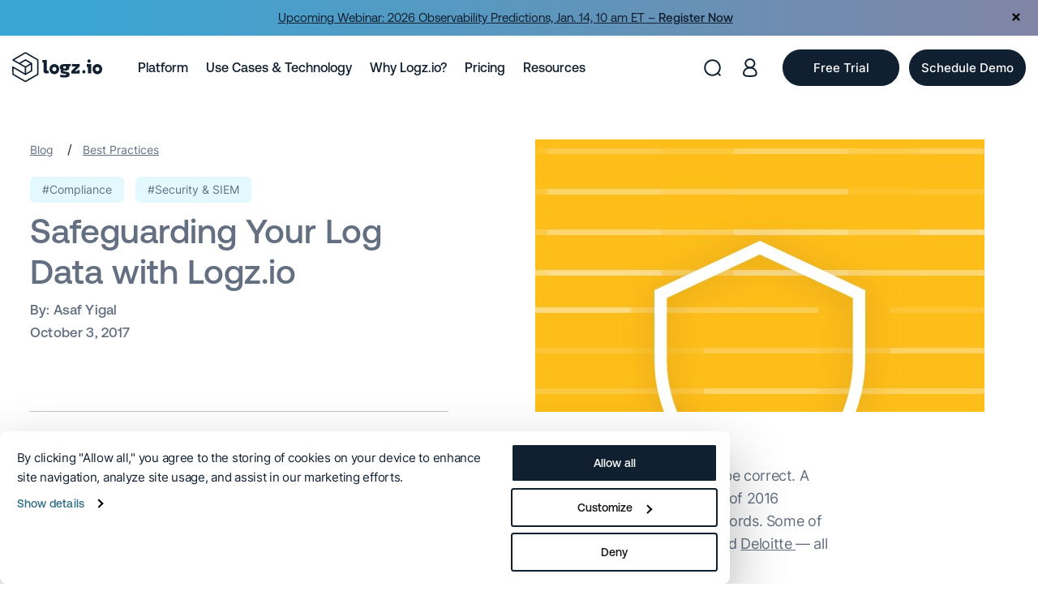

--- FILE ---
content_type: text/html; charset=UTF-8
request_url: https://logz.io/blog/safeguarding-log-data/
body_size: 35743
content:
<!DOCTYPE html>
<html lang="en-US">

<head>
  

    <title>Safeguarding Your Log Data | Logz.io</title>

    <meta http-equiv="Content-Type" content="text/html; charset=utf-8"/>
    <meta name="viewport" content="width=device-width, initial-scale=1"/>

    <link rel="apple-touch-icon" sizes="180x180" href="https://logz.io/wp-content/themes/Avada-Child-Theme-logz/theme_favicon/apple-touch-icon.png">
    <link rel="icon" type="image/png" sizes="32x32" href="https://logz.io/wp-content/themes/Avada-Child-Theme-logz/theme_favicon/favicon-32x32.png">
    <link rel="icon" type="image/png" sizes="16x16" href="https://logz.io/wp-content/themes/Avada-Child-Theme-logz/theme_favicon/favicon-16x16.png">
    <link rel="manifest" href="https://logz.io/wp-content/themes/Avada-Child-Theme-logz/theme_favicon/site.webmanifest">


  <script type="text/javascript" data-cookieconsent="ignore">
	window.dataLayer = window.dataLayer || [];

	function gtag() {
		dataLayer.push(arguments);
	}

	gtag("consent", "default", {
		ad_personalization: "denied",
		ad_storage: "denied",
		ad_user_data: "denied",
		analytics_storage: "denied",
		functionality_storage: "denied",
		personalization_storage: "denied",
		security_storage: "granted",
		wait_for_update: 500,
	});
	gtag("set", "ads_data_redaction", true);
	gtag("set", "url_passthrough", true);
</script>
<script type="text/javascript" data-cookieconsent="ignore">
		(function (w, d, s, l, i) {
		w[l] = w[l] || [];
		w[l].push({'gtm.start': new Date().getTime(), event: 'gtm.js'});
		var f = d.getElementsByTagName(s)[0], j = d.createElement(s), dl = l !== 'dataLayer' ? '&l=' + l : '';
		j.async = true;
		j.src = 'https://www.googletagmanager.com/gtm.js?id=' + i + dl;
		f.parentNode.insertBefore(j, f);
	})(
		window,
		document,
		'script',
		'dataLayer',
		'GTM-5MRCQMH'
	);
</script>
<script type="text/javascript"
		id="Cookiebot"
		src="https://consent.cookiebot.com/uc.js"
		data-implementation="wp"
		data-cbid="db0b7694-119e-447b-802a-86b453d53221"
							data-blockingmode="auto"
	></script>

 <!-- DNS Prefetching Start --> 
<meta http-equiv="x-dns-prefetch-control" content="on">
<link rel="dns-prefetch" href="//www.google-analytics.com" />
<link rel="dns-prefetch" href="//ajax.googleapis.com" />
<link rel="dns-prefetch" href="//fonts.googleapis.com" />
<link rel="dns-prefetch" href="//connect.facebook.net" />
<link rel="dns-prefetch" href="//www.googletagmanager.com" />
<link rel="dns-prefetch" href="//cdn.auth0.com" />
<link rel="dns-prefetch" href="//app.logz.io" />
<link rel="dns-prefetch" href="//dytvr9ot2sszz.cloudfront.net" />
<!-- DNS Prefetching end --> 
<meta name='robots' content='index, follow, max-image-preview:large, max-snippet:-1, max-video-preview:-1' />

	<!-- This site is optimized with the Yoast SEO plugin v26.6 - https://yoast.com/wordpress/plugins/seo/ -->
	<meta name="description" content="Cybersecurity is an increasingly critical issue for enterprises today. Learn about our new security and compliance policies to keep your data secure." />
	<link rel="canonical" href="https://logz.io/blog/safeguarding-log-data/" />
	<meta property="og:locale" content="en_US" />
	<meta property="og:type" content="article" />
	<meta property="og:title" content="Safeguarding Your Log Data | Logz.io" />
	<meta property="og:description" content="Cybersecurity is an increasingly critical issue for enterprises today. Learn about our new security and compliance policies to keep your data secure." />
	<meta property="og:url" content="https://logz.io/blog/safeguarding-log-data/" />
	<meta property="og:site_name" content="Logz.io" />
	<meta property="article:publisher" content="https://www.facebook.com/logz.io" />
	<meta property="article:published_time" content="2017-10-03T15:17:22+00:00" />
	<meta property="article:modified_time" content="2025-07-25T11:48:47+00:00" />
	<meta name="author" content="Asaf Yigal" />
	<meta name="twitter:card" content="summary_large_image" />
	<meta name="twitter:image" content="https://logz.io/wp-content/uploads/2017/10/Safeguarding-Your-Log-Data-2.jpg" />
	<meta name="twitter:creator" content="@logzio" />
	<meta name="twitter:site" content="@logzio" />
	<meta name="twitter:label1" content="Written by" />
	<meta name="twitter:data1" content="Asaf Yigal" />
	<meta name="twitter:label2" content="Est. reading time" />
	<meta name="twitter:data2" content="5 minutes" />
	<!-- / Yoast SEO plugin. -->


<link rel='dns-prefetch' href='//logz.io' />
<link rel='dns-prefetch' href='//js-eu1.hs-scripts.com' />
<style id='wp-img-auto-sizes-contain-inline-css' type='text/css'>
img:is([sizes=auto i],[sizes^="auto," i]){contain-intrinsic-size:3000px 1500px}
/*# sourceURL=wp-img-auto-sizes-contain-inline-css */
</style>
<link rel='stylesheet' id='global_with_libs-css' href='https://logz.io/wp-content/themes/Avada-Child-Theme-logz/assets/css/dist/global_with_libs.min.css?ver=1.1.39'  media='all' />
<link rel='stylesheet' id='lightbox-css-css' href='https://logz.io/wp-content/themes/Avada-Child-Theme-logz/css/lightbox.min.css?ver=1.0.1'  media='' />
<link rel='stylesheet' id='prism-css-css' href='https://logz.io/wp-content/themes/Avada-Child-Theme-logz/css/prism.css?ver=1.0.1'  media='' />
<style id='classic-theme-styles-inline-css' type='text/css'>
/*! This file is auto-generated */
.wp-block-button__link{color:#fff;background-color:#32373c;border-radius:9999px;box-shadow:none;text-decoration:none;padding:calc(.667em + 2px) calc(1.333em + 2px);font-size:1.125em}.wp-block-file__button{background:#32373c;color:#fff;text-decoration:none}
/*# sourceURL=/wp-includes/css/classic-themes.min.css */
</style>
<link rel='stylesheet' id='wp-components-css' href='https://logz.io/wp-includes/css/dist/components/style.min.css?ver=6.9'  media='all' />
<link rel='stylesheet' id='wp-preferences-css' href='https://logz.io/wp-includes/css/dist/preferences/style.min.css?ver=6.9'  media='all' />
<link rel='stylesheet' id='wp-block-editor-css' href='https://logz.io/wp-includes/css/dist/block-editor/style.min.css?ver=6.9'  media='all' />
<link rel='stylesheet' id='popup-maker-block-library-style-css' href='https://logz.io/wp-content/plugins/popup-maker/dist/packages/block-library-style.css?ver=dbea705cfafe089d65f1'  media='all' />
<link rel='stylesheet' id='templates-lp/single_post_rebrand_2023theme-style-css' href='https://logz.io/wp-content/themes/Avada-Child-Theme-logz/templates-lp/single_post_rebrand_2023/assets/css/style.css?ver=1.0.6'  media='all' />
<link rel='stylesheet' id='popup-maker-site-css' href='//logz.io/wp-content/uploads/pum/pum-site-styles.css?generated=1766334622&#038;ver=1.21.5'  media='all' />
<script  src="https://logz.io/wp-content/themes/Avada-Child-Theme-logz/js/jquery.min.js?ver=1" id="jquery-js" data-cookieconsent="ignore"></script>
<script  src="https://logz.io/wp-content/themes/Avada-Child-Theme-logz/js/jquery.nice-select.min.js?ver=1" id="nice-select-js-js"></script>
<script  src="https://logz.io/wp-content/themes/Avada-Child-Theme-logz/js/lightbox.min.js?ver=6.9" id="lightbox-js-js"></script>
<script  src="https://logz.io/wp-content/themes/Avada-Child-Theme-logz/js/prism.js?ver=6.9" id="prism-js-js"></script>
<script  src="https://logz.io/wp-content/themes/Avada-Child-Theme-logz/js/jssocials.min.js?ver=1" id="jssocials-js"></script>
<script type="text/javascript" id="templates-lp/single_post_rebrand_2023theme-js-js-extra">
/* <![CDATA[ */
var pps_ld_params = {"ajaxurl":"https://logz.io/wp-admin/admin-ajax.php","template_url":"https://logz.io/wp-content/themes/Avada-Child-Theme-logz/templates-lp/single_post_rebrand_2023"};
//# sourceURL=templates-lp%2Fsingle_post_rebrand_2023theme-js-js-extra
/* ]]> */
</script>
<script  src="https://logz.io/wp-content/themes/Avada-Child-Theme-logz/templates-lp/single_post_rebrand_2023/assets/js/script.js?ver=6.9" id="templates-lp/single_post_rebrand_2023theme-js-js"></script>

			<!-- DO NOT COPY THIS SNIPPET! Start of Page Analytics Tracking for HubSpot WordPress plugin v11.3.33-->
			<script class="hsq-set-content-id" data-content-id="blog-post">
				var _hsq = _hsq || [];
				_hsq.push(["setContentType", "blog-post"]);
			</script>
			<!-- DO NOT COPY THIS SNIPPET! End of Page Analytics Tracking for HubSpot WordPress plugin -->
			<!-- Stream WordPress user activity plugin v4.1.1 -->
<link rel="llms-sitemap" href="https://logz.io/llms.txt" />
    <script type='application/ld+json'>
        {
            "@context": "http://www.schema.org",
            "@type": "Corporation",
            "name": "Logz.io",
            "url": "https://logz.io",
            "sameAs": [
                "https://www.facebook.com/logz.io",
                "https://www.linkedin.com/company/logz-io/",
                "https://twitter.com/logzio",
                "https://www.youtube.com/channel/UC9Rc1hpWHUju8O2rYHAUVXA"
            ],
            "logo": "https://dytvr9ot2sszz.cloudfront.net/wp-content/uploads/2025/08/logo.svg",
            "description": "Logz.io is an AI-powered log analysis platform that offers the open source ELK Stack as a enterprise-grade cloud service with machine learning technology."
        }
    </script>
      <meta name="yandex-verification" content="2d02ed29c200034e"/>
      <meta name="viewport" content="initial-scale=1.0, maximum-scale=1.0, user-scalable=no">
    <link rel="apple-touch-icon" href="/custom_icon.png"/>

  <script type="application/ld+json">{"@context": "http://schema.org","@type": "BreadcrumbList","itemListElement": [{"@type": "ListItem","position": "1","item" : {"@id" : "https://logz.io","name": "Home"}},{"@type": "ListItem","position": "2","item" : {"@id" : "https://logz.io/blog/best-practices/","name" : "Best Practices"}},{"@type": "ListItem","position": "3","item" : {"@id" : "https://logz.io/blog/","name" : "Blog"}},{"@type": "ListItem","position": "4","item" : {"@id" : "https://logz.io/blog/safeguarding-log-data/","name" : "Safeguarding Your Log Data with Logz.io"}}]}</script><script type="application/ld+json">{"@context": "http://schema.org","@type": "BlogPosting","mainEntityOfPage":{"@type":"WebPage","@id":"https://logz.io/blog/safeguarding-log-data/"},"headline": "Safeguarding Your Log Data with Logz.io","image": {"@type": "ImageObject","url": "https://logz.io/wp-content/uploads/2017/10/Safeguarding-Your-Log-Data-2.jpg","height": 336,"width": 554},"datePublished": "2017-10-03 18:17:22","author": {"@type": "Person","name": "Asaf Yigal"},"publisher": {"@type": "Organization","name": "Logz.io","logo": {"@type": "ImageObject","url": "https://logz.io/wp-content/uploads/2017/03/logz_149X44.png","width": 108,"height": 35}},"description": "Cybersecurity is an increasingly critical issue for enterprises today. Learn about our new security and compliance policies to keep your data secure."}</script>    <meta name="facebook-domain-verification" content="massryws1muokxt9bmepzea60a6hdm"/>
    <meta name="p:domain_verify" content="cf8aaa9dcdf076f5e59f30a636bac1e7"/>
    <meta name="google-site-verification" content="cLqxNkoS9mWoNBnKYCj7nN6DJWV1gePePihwhMQBsII"/>
    <meta name="google-site-verification" content="yFIcZS4UgyaGUvQDV1_ocXYJTfs2te9FkSwg83TlXMI" />
<!--    <link rel="preconnect" href="https://fonts.gstatic.com" crossorigin>-->

        <!-- Google Tag Manager -->
    <script>
        // (function (w, d, s, l, i) {
        //     w[l] = w[l] || [];
        //     w[l].push({
        //         'gtm.start': new Date().getTime(),
        //         event: 'gtm.js'
        //     });
        //     var f = d.getElementsByTagName(s)[0],
        //         j = d.createElement(s),
        //         dl = l != 'dataLayer' ? '&l=' + l : '';
        //     j.async = true;
        //     j.src =
        //         'https://www.googletagmanager.com/gtm.js?id=' + i + dl;
        //     f.parentNode.insertBefore(j, f);
        // })(window, document, 'script', 'dataLayer', 'GTM-5MRCQMH');
    </script>
    <!-- END Google Tag Manager -->

    <!--  Microsoft Clarity  -->
    <script type="text/javascript" data-cookieconsent="statistics">
        (function(c,l,a,r,i,t,y){
            c[a]=c[a]||function(){(c[a].q=c[a].q||[]).push(arguments)};
            t=l.createElement(r);t.async=1;t.src="https://www.clarity.ms/tag/"+i;
            y=l.getElementsByTagName(r)[0];y.parentNode.insertBefore(t,y);
        })(window, document, "clarity", "script", "sxp51j3fak");
    </script>
    <!--  END Microsoft Clarity  -->

    <!--  Amplitude  -->
    <script data-cookieconsent="statistics">
        // (function (e, t) {
        //     var n = e.amplitude || {
        //         _q: [],
        //         _iq: {}
        //     };
        //     var r = t.createElement("script");
        //     r.type = "text/javascript";
        //     r.crossOrigin = "anonymous";
        //     r.async = true;
        //     r.dataset.cookieconsent = "statistics"
        //     r.integrity = "sha384-MBHPie4YFudCVszzJY9HtVPk9Gw6aDksZxfvfxib8foDhGnE9A0OriRHh3kbhG3q";
        //     r.src = "https://cdn.amplitude.com/libs/amplitude-8.16.1-min.gz.js";
        //     r.onload = function () {
        //         if (!e.amplitude.runQueuedFunctions) {
        //             console.log("[Amplitude] Error: could not load SDK")
        //         }
        //     };
        //     var i = t.getElementsByTagName("script")[0];
        //     i.parentNode.insertBefore(r, i);
        //
        //     function s(e, t) {
        //         e.prototype[t] = function () {
        //             this._q.push([t].concat(Array.prototype.slice.call(arguments, 0)));
        //             return this
        //         }
        //     }
        //
        //     var o = function () {
        //         this._q = [];
        //         return this
        //     };
        //     var a = ["add", "append", "clearAll", "prepend", "set", "setOnce", "unset"];
        //     for (var c = 0; c < a.length; c++) {
        //         s(o, a[c])
        //     }
        //     n.Identify = o;
        //     var u = function () {
        //         this._q = [];
        //         return this
        //     };
        //     var l = ["setProductId", "setQuantity", "setPrice", "setRevenueType", "setEventProperties"];
        //     for (var p = 0; p < l.length; p++) {
        //         s(u, l[p])
        //     }
        //     n.Revenue = u;
        //     var d = ["init", "logEvent", "logRevenue", "setUserId", "setUserProperties", "setOptOut", "setVersionName", "setDomain", "setDeviceId", "enableTracking", "setGlobalUserProperties", "identify", "clearUserProperties", "setGroup", "logRevenueV2", "regenerateDeviceId", "groupIdentify", "onInit", "logEventWithTimestamp", "logEventWithGroups", "setSessionId", "resetSessionId"];
        //
        //     function v(e) {
        //         function t(t) {
        //             e[t] = function () {
        //                 e._q.push([t].concat(Array.prototype.slice.call(arguments, 0)))
        //             }
        //         }
        //
        //         for (var n = 0; n < d.length; n++) {
        //             t(d[n])
        //         }
        //     }
        //
        //     v(n);
        //     n.getInstance = function (e) {
        //         e = (!e || e.length === 0 ? "$default_instance" : e).toLowerCase();
        //         if (!n._iq.hasOwnProperty(e)) {
        //             n._iq[e] = {
        //                 _q: []
        //             };
        //             v(n._iq[e])
        //         }
        //         return n._iq[e]
        //     };
        //     e.amplitude = n
        // })(window, document);
        //
        // amplitude.getInstance().init("3a02c66255359c72bb96f457add330f7", null, {
        //     // optional configuration options
        //     saveEvents: true,
        //     includeUtm: true,
        //     includeReferrer: true,
        //     trackingOptions: {
        //         city: true,
        //         ip_address: true,
        //     }
        // });
    </script>
    <!--  END Amplitude  -->
    
  
        


		<style type="text/css" id="wp-custom-css">
			.content_section__container .html_content h2 sub,
.content_section__container .html_content h3 sub,
.content_section__container .html_content h4 sub {
	bottom: auto;
	    font-size: 60%;
}

.hide {
	  display: none !important;
    opacity: 0;
    visibility: hidden;
    pointer-events: none;
}


.page-id-65598 .cta_forms__row {
	justify-content:center;
}

.page-id-65598 .cta_forms_bg__left_arrow,
.page-id-65598 .cta_forms_bg__right_arrow {
	display: none;
}

.page-id-65578 .hero_section__subtitle {
	text-transform: none;
}

@media (max-width: 768px) {
	.page-id-65576 .hero_section__title {
	font-size: 42px !important;
}
	
		.page-id-65618 .hero_section__title {
	font-size: 42px !important;
}
}
.pum-theme-65655 .pum-title {
	font-size: 30px !important;
}

@media (max-width: 768px) {
	.pum-theme-65655 .pum-title {
	font-size: 26px !important;
}
}

.theme_button_block .theme_btn.dark_to_transparent {
	    background: #112031;
    border-color: #112031;
    color: #fff !important;
		font-size: 18px;
		text-decoration: none !important;
	    padding: 14px 23px;
}

.theme_button_block .theme_btn.dark_to_transparent:hover {
	    background: #fff;
    border-color: #112031;
    color: #112031 !important;
		text-decoration: none !important;
}

.postid-65843 .custom_date_text .in_one_line__info svg {
	width: 28px;
    height: auto;
    display: block;
}

.postid-65843 .custom_date_text .in_one_line__info span {
	    font-size: 18px;
}


@media (max-width: 768px) {
	.postid-65843 .custom_date_text .in_one_line__info span {
	    font-size: 16px;
}
}

.rpa-page__bold-text {
	font-size: 22px
}

@media (max-width: 991px) {
	.rpa-page__right .rpa-page__col_wrapper {
		padding-top: 30px;
	}
	
	.rpa-page__title br {
		display: block !important;
	}
}

@media (max-width: 768px) {
	.rpa-page__title {
	font-size: 32px !important;
}
}

.postid-66163 .single_hero__title {
	font-size: 36px;
    line-height: 1.4;
}

@media (max-width: 1160px) {
	.postid-66163 .single_hero__title {
	font-size: 32px;

	}
}

.rpa-slide__content {
	font-size: 16px;
}

.rpa-page__logos_title {
	    font-size: 20px;
			margin-bottom: 10px;
}

	body:not(.page-id-67908) .rpa-page__right .rpa-page__col_wrapper {
		padding-top: 85px;
	}

@media (max-width: 991px) {
.rpa-page__logos_title {
	    font-size: 18px;
}
	.rpa-page__right .rpa-page__col_wrapper {
		padding-top: 10px;
	}
}

.rpa-page__slider {
 margin-top: 20px;
}

.page-template-glossary_single_2025 .html_content .wp-block-table table {
    border-collapse: collapse;
    border: 1px solid #647081;
}

.page-template-glossary_single_2025 .html_content .wp-block-table table th,
.page-template-glossary_single_2025 .html_content .wp-block-table table td {
    border: 1px solid #647081;
    padding: 10px;
}

.page-template-glossary_single_2025 .html_content .wp-block-table {
    margin: 50px 0;
}

.page-template-glossary_single_2025 .html_content h3 + .wp-block-table {
	margin-top: 8px
}

.page-template-glossary_single_2025 .html_content .wp-block-table table td.has-text-align-center {
    text-align: center;
}

.rdp_long {
	width: 535px;
	display: block;
}

@media (max-width: 1300px) {
	.rdp_long {
	width: 100%;
}
}

@media (max-width: 991px) {
	.rdp_long {
	width: 535px;
}
}

@media (max-width: 620px) {
	.rdp_long {
	width: 100%;
}
}

@media (max-height: 1080px) {
	.mktoButtonWrap.mktoGlow {
		margin-left: 0 !important;	
	}
}

.postid-66584 .content_section__main {
	margin-top: -30px;
}

@media (max-width: 991px) {
	.postid-66584 .content_section__main {
	margin-top: 0;
}
}
@media (max-width: 560px) {
	.postid-66584 .hero_section__title,
	.postid-66584 .hero_section__title span {
		font-size: 28px !important;
	}
}

.dlp_hero__a_image {
	bottom: -65%
}

.page-id-57848 .thank_you .hero_section {
	padding-bottom: 45px;
}

.page-id-57848  .content_section__left_column {
	width: 44%
}

.page-id-57848  .content_section__right_column {
	width: 56%
}

.page-id-57848  .sidebar_link_block_group__wrapper {
 padding: 0;
}

.page-id-57848 .hero_section__left_col, 
.page-id-66736 .hero_section__left_col {
		width: 100%
}


.page-id-57848 .hero_section__right_col {
	display: none;
}

@media (max-width: 991px) {
	.page-id-57848 .thank_you .hero_section {
	padding-bottom: 0;
}
	
	.page-id-57848  .content_section__left_column {
	width: 100%
}

.page-id-57848  .content_section__right_column {
	width: 100%
}
}


.page-id-56028 .upcoming_webinar__image_layer {
	background: none;
}

@media (max-width: 520px) {
	.page-id-66736 .hero_section__title,
	.page-id-57848 .hero_section__title {
	        font-size: 34px !important;
}
}

.page-id-57848 .hero_section__subtitle {
	text-transform: none;
}

.block_on_mobile {
	display: none;
}

@media (max-width: 560px) {
	.block_on_mobile {
	display: block !important;
}
}


@media (max-width: 991px) {
	.page-id-62155 .callout_section__image img {
		max-width: 150px
}
}
@media (max-width: 768px) {
    .hide_on_md {
        display: none !important;
    }
}


@media (max-width: 991px) {
	.rpa-page__title br.hide_on_lg {
		display: none !important;
	}
}

@media (max-width: 768px) {
	.rpa-page-round_9 .rpa-page__header.mobile .rpa-page__title {
		font-size: 30px !important;
		line-height: 1.2;
	}
}

@media (max-width: 768px) {
	.page-template-glossary_single_2025 .default_template_redesign .privacy-bar.container-fluid h1 {
		font-size: 38px;
        line-height: 1.2;
	}
	
		.page-id-66909.page-template-glossary_single_2025 .default_template_redesign .privacy-bar.container-fluid h1 {
		font-size: 30px;
	}
}

.rp_rcc .rpa-page__right .rpa-page__col_wrapper {
	display: flex;
	flex-direction: column;
	justify-content: center;
}

.page-id-67045 .rpa-page-round_9 .rca-page__list_item {
	font-weight: 400;
}

.page-id-67045 .rpa-page__logos_title {
		font-weight: 400;
}

.page-id-66936 .rpa-page-round_9 .rca-page__marketo {
	left: 0;
}

@media (max-width: 1300px) {
	.page-id-66936 .rpa-page__title {
	    font-size: 44px !important;
}
}

@media (max-width: 1150px) {
	.page-id-66936 .rpa-page__title {
	    font-size: 39px !important;
}
}

.page-id-67011 .rpa-page-round_9 .rca-page__list_item {
	font-weight: 400;
}

.page-id-67011 .rpa-page__logos_title {
		font-weight: 400;
}


.page-id-66936 .rpa-page-round_9 .rca-page__list_item {
	font-weight: 400;
}

@media (max-width: 991px) {
	.rpa-page-round_9 .rpa-page__logos_title  {
		text-align: center;
	}
}

.page-id-67104 .rpa-page-round_9 .rca-page__list_item {
	font-weight: 400;
}

.page-id-66936 .marketo_form__title {
	display: none;
}

@media (max-width: 991px) {
	.page-id-66936 .marketo_form__title {
	display: block !important;
}

}

.page-id-67045 .site-footer__container {
	opacity: 0;
	visibility: hidden;
}

.page-id-67045 .rpa-page__row {
	min-height: calc(100vh - 553px);
	    align-items: center;
}

.admin-bar.page-id-67045 .rpa-page__row {
	min-height: calc(100vh - 585px);
}

@media (max-width: 991px) {
	.page-id-67045 .rpa-page__row {
	min-height: auto !important;
}
	
	.page-id-67045  .site-footer {
		display: none;
	}
}

body.page-id-67171.hide_on_loading {
	opacity: 1 !important;
}

.page-id-67207 .site-footer__container {
	opacity: 0;
	visibility: hidden;
}

.page-id-67207 .site-footer {
		display: none;
	}


@media (max-width: 991px) {
	.page-id-67207 .site-footer {
		display: none;
	}
}

.page-id-67271 .site-footer__container {
	opacity: 0;
	visibility: hidden;
}

	.page-id-67271 .site-footer {
		display: none;
	}


@media (max-width: 991px) {
	.page-id-67271 .site-footer {
		display: none;
	}
	
	.marketo_remove_decor .main_content__right_wrapper {
		margin-top: 30px;
	}
}

.page-id-67207 .marketo_form__title {
	    font-size: 22px;
	line-height: 1.2;
}


@media (max-width: 768px) {
	.page-id-67271 .main_content__title {
		font-size: 30px;
	}
	
	.page-id-67207 .main_content__title {
		font-size: 30px;
	}
	
	
.page-id-67207 .marketo_form__title {
	    font-size: 22px;
	line-height: 1.4;
	margin-bottom: 12px;
}
}

@media (max-width: 560px) {
	.page-id-67207 .marketo_form__title {
	    font-size: 16px;
		

}
	
	.page-id-67207 .marketo_form__subtitle {
		font-size: 11px;
	}
	
}

.page-id-67271 .main_content__wrapper {
	padding: 80px 0;
	min-height: 100vh;
	display: flex;
	align-items: center;
}

.admin-bar.page-id-67271 .main_content__wrapper {
	min-height: calc(100vh - 32px);
}

.page-id-67271 .main_content__wrapper::before {
    height: 120%;	
}

@media (max-width: 991px) {
	.page-id-67271 .main_content__wrapper {
		min-height: auto !important;
		padding: 96px 0 50px;
	}
}

.page-id-67322 .hero_section__title {
	    font-size: 52px;
		line-height: 1.2
}

.featured_webinar__image_layer {
	background: none;
}


.contacnt_webinar_date {
	display: flex;
	align-items: center;
	margin-top: -20px;
	    font-family: 'Aeonik';
    font-weight: 700;
    font-size: 16px;
		line-height: 1.4;
}

.contacnt_webinar_date svg {
	margin-right: 8px;
	display: block;
	min-width: 24px;
}

.page-id-67207 .main_content__wrapper {
	padding: 80px 0;
	min-height: 100vh;
	display: flex;
	align-items: center;
}

.admin-bar.page-id-67207 .main_content__wrapper {
	min-height: calc(100vh - 32px);
}

.page-id-67207 .main_content__wrapper::before {
    height: 115%;	
}

@media (max-width: 991px) {
	.page-id-67207 .main_content__wrapper {
		min-height: auto !important;
		padding: 96px 0 50px;
	}
}



.content_section__container .html_content ul.arrow-marker {
	margin-left: 20px;
}

.content_section__container .html_content ul.arrow-marker li {
	padding-left:5px;
}

.content_section__container .html_content ul.arrow-marker li::before {
	content: none;
}

.content_section__container .html_content ul.arrow-marker li::marker {
	    content: "→ ";
    color: #BBF0FF;
    font-weight: 600;
}



@media (max-width: 580px) {
	.page-id-67570 .hero_section__title {
	        font-size: 34px !important;
		line-height: 1.2;
}
}


@media (max-width: 991px) {
	.page-id-67322 .hero_section__subtitle br {
		display: none;
	}
}


@media (max-width: 768px) {
	.page-id-67322 .cta_small_line_section {
	padding-top: 30px;
	}
	
	.page-id-67322 .cta_small_line_section__buttons .cta_small_line_section__button {
		margin-bottom: 15px;
	}
	
	.page-id-67322 .cta_small_line_section__buttons .cta_small_line_section__button:last-child {
		margin-bottom: 0;
	}
}


.wrapper_main_editor_pick a[href^="https://logz.io/blog/major-product-announcements-new-era-of-ai-first-observability"] .description-post {
	display: none;
}

.page-id-67570 .global_snake_section__container {
	max-width: 1304px;
}

.page-id-67570 .global_snake_section.revert .global_snake_item__content_wrapper {
	max-width: 100%;
	
}

.postid-67708 .content_section .html_content figure.wp-block-image {
	align-items: flex-start;
}

.page-id-60099 .request_demo__left {
	  -webkit-box-pack: start;
      -ms-flex-pack: start;
          justify-content: flex-start;
}

.page-id-60099 .request_demo_logos {
	top: 165px;	
}

.page-id-60099 .request_demo_logos.mobile {
	top: 0;
}

.page-id-60099 .logo_item {
	max-width: 25%;
	width: auto;
}

.page-id-60099 .request_demo_logos {
	max-width: 100%;
}

@media (max-width: 991px) {
	.page-id-60099 .request_demo__right {
		margin-top: 0 !important;
	}
	
	.page-id-60099  .request_demo__title {
		font-size: 48px;
		line-height: 1.2;
	}
	
	.page-id-60099.page-template-request_demo_rebrand_2023 .marketo_form__title {
		font-size: 18px;
		margin-top: -12px;
        margin-bottom: 15px;
	}
	
	.page-id-60099 .request_demo__description.html_content * {
		font-size: 16px;
}
	
	.page-id-60099 .request_demo__description.mobile {
		margin-top: 30px;
	}
}

.page-id-57654 .tab_navigation {
	display: none;
}

.page-id-57654 .page-header {
	margin-bottom: 20px;
}


@media (max-width: 560px) {
	.postid-67825 .single_hero__title {
		        font-size: 36px;
        line-height: 1.2;
	}
}

.page-id-67794 .wp-block-table td {
	vertical-align: top;
}

.page-id-67871 .main_content__title {
	   font-size: 42px;
    line-height: 1.2;
}

@media (max-width: 991px) {
	.page-id-67871 .main_content__title {
	   font-size: 36px;
}
}

.page-id-67883 .rca-page__form_shortcode {
	padding: 30px;
	background: #fff;
	    border-radius: 27px;
} 

.hbspt-form .legal-consent-container .hs-richtext {
	text-align: left;
	margin-left: 0;
	margin-right: 0;
}

#hbspt-form-1761663683000-4409466192 .submitted-message {
	text-align: center;
}

@media (max-width: 991px) {
	.page-id-67883 .rpa-page__right .rpa-page__col_wrapper {
		padding-top: 0 !important;
	} 
}

#hsForm_e88694f0-6eab-41b8-a809-39cb71c907c5 fieldset.form-columns-1 .hs-input {
	width: 100% !important;
}

#hsForm_e88694f0-6eab-41b8-a809-39cb71c907c5 fieldset.form-columns-1 .input {
	margin-right: 0 !important;
}

.postid-68241 .hero_section__title {
	font-size: 52px;
	line-height: 1.2;
}

.postid-68241 .desktop_logo {
	min-width: 220px;
}

.postid-68241 .mobile_logo {
	min-width: 180px;
}

.postid-68241 .information_content__product svg {
	display: none;
}

.postid-68241 .information_content__product span {
	margin-left: 0;
}

@media (max-width: 991px) {
	.postid-68241 .hero_section__title {
	font-size: 40px;

}
	
	.postid-68241 .desktop_logo {
	min-width: auto;
}
}

.page-id-62113 .product_hero__button {
	margin-top: 20px;
}

.page-id-62113.remove_white_space.smaller_hero .product_hero__wrapper {
	margin-bottom: 25px;
}

.postid-68447 .full_left_width .content_section__main * {
	font-size: 17px;
}

.postid-68546 .hero_section__title {
	font-size: 50px;
	line-height: 1.2;
}

@media (max-width: 991px) {
	.postid-68546 .hero_section__title {
	font-size: 40px;

	}
}
	
.page-id-68583 .main_content__row {
	align-items: center;
}		</style>
		<noscript><style id="rocket-lazyload-nojs-css">.rll-youtube-player, [data-lazy-src]{display:none !important;}</style></noscript>
    <script type="text/javascript">
        var doc = document.documentElement;
        doc.setAttribute('data-useragent', navigator.userAgent);
    </script>


<style id='global-styles-inline-css' type='text/css'>
:root{--wp--preset--aspect-ratio--square: 1;--wp--preset--aspect-ratio--4-3: 4/3;--wp--preset--aspect-ratio--3-4: 3/4;--wp--preset--aspect-ratio--3-2: 3/2;--wp--preset--aspect-ratio--2-3: 2/3;--wp--preset--aspect-ratio--16-9: 16/9;--wp--preset--aspect-ratio--9-16: 9/16;--wp--preset--color--black: #000000;--wp--preset--color--cyan-bluish-gray: #abb8c3;--wp--preset--color--white: #ffffff;--wp--preset--color--pale-pink: #f78da7;--wp--preset--color--vivid-red: #cf2e2e;--wp--preset--color--luminous-vivid-orange: #ff6900;--wp--preset--color--luminous-vivid-amber: #fcb900;--wp--preset--color--light-green-cyan: #7bdcb5;--wp--preset--color--vivid-green-cyan: #00d084;--wp--preset--color--pale-cyan-blue: #8ed1fc;--wp--preset--color--vivid-cyan-blue: #0693e3;--wp--preset--color--vivid-purple: #9b51e0;--wp--preset--gradient--vivid-cyan-blue-to-vivid-purple: linear-gradient(135deg,rgb(6,147,227) 0%,rgb(155,81,224) 100%);--wp--preset--gradient--light-green-cyan-to-vivid-green-cyan: linear-gradient(135deg,rgb(122,220,180) 0%,rgb(0,208,130) 100%);--wp--preset--gradient--luminous-vivid-amber-to-luminous-vivid-orange: linear-gradient(135deg,rgb(252,185,0) 0%,rgb(255,105,0) 100%);--wp--preset--gradient--luminous-vivid-orange-to-vivid-red: linear-gradient(135deg,rgb(255,105,0) 0%,rgb(207,46,46) 100%);--wp--preset--gradient--very-light-gray-to-cyan-bluish-gray: linear-gradient(135deg,rgb(238,238,238) 0%,rgb(169,184,195) 100%);--wp--preset--gradient--cool-to-warm-spectrum: linear-gradient(135deg,rgb(74,234,220) 0%,rgb(151,120,209) 20%,rgb(207,42,186) 40%,rgb(238,44,130) 60%,rgb(251,105,98) 80%,rgb(254,248,76) 100%);--wp--preset--gradient--blush-light-purple: linear-gradient(135deg,rgb(255,206,236) 0%,rgb(152,150,240) 100%);--wp--preset--gradient--blush-bordeaux: linear-gradient(135deg,rgb(254,205,165) 0%,rgb(254,45,45) 50%,rgb(107,0,62) 100%);--wp--preset--gradient--luminous-dusk: linear-gradient(135deg,rgb(255,203,112) 0%,rgb(199,81,192) 50%,rgb(65,88,208) 100%);--wp--preset--gradient--pale-ocean: linear-gradient(135deg,rgb(255,245,203) 0%,rgb(182,227,212) 50%,rgb(51,167,181) 100%);--wp--preset--gradient--electric-grass: linear-gradient(135deg,rgb(202,248,128) 0%,rgb(113,206,126) 100%);--wp--preset--gradient--midnight: linear-gradient(135deg,rgb(2,3,129) 0%,rgb(40,116,252) 100%);--wp--preset--font-size--small: 13px;--wp--preset--font-size--medium: 20px;--wp--preset--font-size--large: 36px;--wp--preset--font-size--x-large: 42px;--wp--preset--spacing--20: 0.44rem;--wp--preset--spacing--30: 0.67rem;--wp--preset--spacing--40: 1rem;--wp--preset--spacing--50: 1.5rem;--wp--preset--spacing--60: 2.25rem;--wp--preset--spacing--70: 3.38rem;--wp--preset--spacing--80: 5.06rem;--wp--preset--shadow--natural: 6px 6px 9px rgba(0, 0, 0, 0.2);--wp--preset--shadow--deep: 12px 12px 50px rgba(0, 0, 0, 0.4);--wp--preset--shadow--sharp: 6px 6px 0px rgba(0, 0, 0, 0.2);--wp--preset--shadow--outlined: 6px 6px 0px -3px rgb(255, 255, 255), 6px 6px rgb(0, 0, 0);--wp--preset--shadow--crisp: 6px 6px 0px rgb(0, 0, 0);}:where(.is-layout-flex){gap: 0.5em;}:where(.is-layout-grid){gap: 0.5em;}body .is-layout-flex{display: flex;}.is-layout-flex{flex-wrap: wrap;align-items: center;}.is-layout-flex > :is(*, div){margin: 0;}body .is-layout-grid{display: grid;}.is-layout-grid > :is(*, div){margin: 0;}:where(.wp-block-columns.is-layout-flex){gap: 2em;}:where(.wp-block-columns.is-layout-grid){gap: 2em;}:where(.wp-block-post-template.is-layout-flex){gap: 1.25em;}:where(.wp-block-post-template.is-layout-grid){gap: 1.25em;}.has-black-color{color: var(--wp--preset--color--black) !important;}.has-cyan-bluish-gray-color{color: var(--wp--preset--color--cyan-bluish-gray) !important;}.has-white-color{color: var(--wp--preset--color--white) !important;}.has-pale-pink-color{color: var(--wp--preset--color--pale-pink) !important;}.has-vivid-red-color{color: var(--wp--preset--color--vivid-red) !important;}.has-luminous-vivid-orange-color{color: var(--wp--preset--color--luminous-vivid-orange) !important;}.has-luminous-vivid-amber-color{color: var(--wp--preset--color--luminous-vivid-amber) !important;}.has-light-green-cyan-color{color: var(--wp--preset--color--light-green-cyan) !important;}.has-vivid-green-cyan-color{color: var(--wp--preset--color--vivid-green-cyan) !important;}.has-pale-cyan-blue-color{color: var(--wp--preset--color--pale-cyan-blue) !important;}.has-vivid-cyan-blue-color{color: var(--wp--preset--color--vivid-cyan-blue) !important;}.has-vivid-purple-color{color: var(--wp--preset--color--vivid-purple) !important;}.has-black-background-color{background-color: var(--wp--preset--color--black) !important;}.has-cyan-bluish-gray-background-color{background-color: var(--wp--preset--color--cyan-bluish-gray) !important;}.has-white-background-color{background-color: var(--wp--preset--color--white) !important;}.has-pale-pink-background-color{background-color: var(--wp--preset--color--pale-pink) !important;}.has-vivid-red-background-color{background-color: var(--wp--preset--color--vivid-red) !important;}.has-luminous-vivid-orange-background-color{background-color: var(--wp--preset--color--luminous-vivid-orange) !important;}.has-luminous-vivid-amber-background-color{background-color: var(--wp--preset--color--luminous-vivid-amber) !important;}.has-light-green-cyan-background-color{background-color: var(--wp--preset--color--light-green-cyan) !important;}.has-vivid-green-cyan-background-color{background-color: var(--wp--preset--color--vivid-green-cyan) !important;}.has-pale-cyan-blue-background-color{background-color: var(--wp--preset--color--pale-cyan-blue) !important;}.has-vivid-cyan-blue-background-color{background-color: var(--wp--preset--color--vivid-cyan-blue) !important;}.has-vivid-purple-background-color{background-color: var(--wp--preset--color--vivid-purple) !important;}.has-black-border-color{border-color: var(--wp--preset--color--black) !important;}.has-cyan-bluish-gray-border-color{border-color: var(--wp--preset--color--cyan-bluish-gray) !important;}.has-white-border-color{border-color: var(--wp--preset--color--white) !important;}.has-pale-pink-border-color{border-color: var(--wp--preset--color--pale-pink) !important;}.has-vivid-red-border-color{border-color: var(--wp--preset--color--vivid-red) !important;}.has-luminous-vivid-orange-border-color{border-color: var(--wp--preset--color--luminous-vivid-orange) !important;}.has-luminous-vivid-amber-border-color{border-color: var(--wp--preset--color--luminous-vivid-amber) !important;}.has-light-green-cyan-border-color{border-color: var(--wp--preset--color--light-green-cyan) !important;}.has-vivid-green-cyan-border-color{border-color: var(--wp--preset--color--vivid-green-cyan) !important;}.has-pale-cyan-blue-border-color{border-color: var(--wp--preset--color--pale-cyan-blue) !important;}.has-vivid-cyan-blue-border-color{border-color: var(--wp--preset--color--vivid-cyan-blue) !important;}.has-vivid-purple-border-color{border-color: var(--wp--preset--color--vivid-purple) !important;}.has-vivid-cyan-blue-to-vivid-purple-gradient-background{background: var(--wp--preset--gradient--vivid-cyan-blue-to-vivid-purple) !important;}.has-light-green-cyan-to-vivid-green-cyan-gradient-background{background: var(--wp--preset--gradient--light-green-cyan-to-vivid-green-cyan) !important;}.has-luminous-vivid-amber-to-luminous-vivid-orange-gradient-background{background: var(--wp--preset--gradient--luminous-vivid-amber-to-luminous-vivid-orange) !important;}.has-luminous-vivid-orange-to-vivid-red-gradient-background{background: var(--wp--preset--gradient--luminous-vivid-orange-to-vivid-red) !important;}.has-very-light-gray-to-cyan-bluish-gray-gradient-background{background: var(--wp--preset--gradient--very-light-gray-to-cyan-bluish-gray) !important;}.has-cool-to-warm-spectrum-gradient-background{background: var(--wp--preset--gradient--cool-to-warm-spectrum) !important;}.has-blush-light-purple-gradient-background{background: var(--wp--preset--gradient--blush-light-purple) !important;}.has-blush-bordeaux-gradient-background{background: var(--wp--preset--gradient--blush-bordeaux) !important;}.has-luminous-dusk-gradient-background{background: var(--wp--preset--gradient--luminous-dusk) !important;}.has-pale-ocean-gradient-background{background: var(--wp--preset--gradient--pale-ocean) !important;}.has-electric-grass-gradient-background{background: var(--wp--preset--gradient--electric-grass) !important;}.has-midnight-gradient-background{background: var(--wp--preset--gradient--midnight) !important;}.has-small-font-size{font-size: var(--wp--preset--font-size--small) !important;}.has-medium-font-size{font-size: var(--wp--preset--font-size--medium) !important;}.has-large-font-size{font-size: var(--wp--preset--font-size--large) !important;}.has-x-large-font-size{font-size: var(--wp--preset--font-size--x-large) !important;}
/*# sourceURL=global-styles-inline-css */
</style>
</head>
<body class="wp-singular post-template post-template-templates-lp post-template-single_post_rebrand_2023 post-template-templates-lpsingle_post_rebrand_2023-php single single-post postid-13524 single-format-standard wp-theme-Avada-Child-Theme-logz best-practices blog">
<!-- Google Tag Manager (noscript) -->
<noscript>
    <iframe src="https://www.googletagmanager.com/ns.html?id=GTM-5MRCQMH" height="0" width="0"
            style="display:none;visibility:hidden"></iframe>
</noscript>
<!-- End Google Tag Manager (noscript) -->

<header class="header top_header header_black sep_update" id="header">

    <div class="header__wrapper">
        <div class="header__container">
            <div class="header__row">
                <div class="header__left">
                                        <a href="https://logz.io" class="header__logo">
                        <svg width="111" height="38" viewBox="0 0 111 38" fill="none" xmlns="http://www.w3.org/2000/svg">
<g clip-path="url(#clip0_1071_4993)">
<path fill-rule="evenodd" clip-rule="evenodd" d="M45.2701 26.0997C44.6539 26.4722 43.0393 26.6336 42.2382 26.6336C40.0073 26.6336 38.6639 25.4542 38.6639 23.4305V13.1757L37.3451 13.0391V10.0844H42.7681V22.3132C42.7681 23.0084 43.1625 23.3064 43.9637 23.3064H44.8018L45.2701 26.0997Z" fill="#112031"/>
<path fill-rule="evenodd" clip-rule="evenodd" d="M69.982 17.7196C70.4134 18.1666 70.5367 18.7377 70.5367 19.3088C70.5367 21.7918 68.7742 23.0954 64.6946 23.0954C64.1276 23.0954 63.1539 23.0209 63.1416 23.0209C62.9074 23.0209 62.8581 23.1574 62.8458 23.2195C62.6856 23.7782 63.1293 23.8651 64.2508 24.0637L67.48 24.5603C70.1669 24.9824 70.8201 26.286 70.8201 27.9124C70.8201 30.0354 69.6985 31.5996 64.596 31.5996C62.8088 31.5996 60.8121 31.3886 59.1483 31.103V28.2228C61.1572 28.3842 62.7595 28.5331 64.6453 28.5331C66.1736 28.5331 66.7528 28.4835 66.7528 27.9C66.7775 27.4282 66.2352 27.2916 65.0397 27.0806L62.0816 26.5964C60.1589 26.2364 59.592 25.1066 59.6289 24.0141C59.6536 23.3561 59.974 22.7105 60.5163 22.3132C59.3085 21.6552 58.7538 20.5627 58.7538 19.0232C58.7538 15.9567 60.9354 15.0504 64.7562 15.0504H72.2129V17.7196H69.982ZM66.0626 17.7196H64.7069C63.4251 17.7196 63.006 18.03 63.006 19.1101C63.006 20.2027 63.462 20.6496 64.7069 20.6496C65.964 20.6496 66.3584 20.1778 66.3584 19.0853C66.3584 18.4273 66.2475 18.0052 66.0626 17.7196Z" fill="#112031"/>
<path fill-rule="evenodd" clip-rule="evenodd" d="M95.3471 15.0504H93.3751H91.9947V15.9815V16.0188V17.7445V18.6756H93.3751V23.6664V26.6212H97.541V23.6664V15.0504H95.3471Z" fill="#112031"/>
<path fill-rule="evenodd" clip-rule="evenodd" d="M94.7555 9.26501C95.9263 9.26501 96.7521 10.1341 96.7521 11.3383C96.7521 12.5302 95.9263 13.3992 94.7555 13.3992C93.6092 13.3992 92.7834 12.5302 92.7834 11.3383C92.7834 10.1217 93.6092 9.26501 94.7555 9.26501Z" fill="#112031"/>
<path fill-rule="evenodd" clip-rule="evenodd" d="M88.4204 22.4994C89.5913 22.4994 90.4047 23.3684 90.4047 24.5727C90.4047 25.7645 89.5789 26.6336 88.4204 26.6336C87.2741 26.6336 86.4484 25.7645 86.4484 24.5727C86.4484 23.356 87.2741 22.4994 88.4204 22.4994Z" fill="#112031"/>
<path fill-rule="evenodd" clip-rule="evenodd" d="M51.9873 23.8527C50.5453 23.8527 49.51 22.7601 49.51 21.2703C49.51 19.7433 50.5453 18.6508 51.9873 18.6508C53.454 18.6508 54.4893 19.7433 54.4893 21.2703C54.4893 22.7726 53.454 23.8527 51.9873 23.8527ZM51.975 15.0504C48.5363 15.0504 46.0713 17.6452 46.0713 21.2952C46.0713 24.8707 48.5363 27.4654 51.975 27.4654C55.4753 27.4654 57.9404 24.8707 57.9404 21.2952C57.9404 17.6452 55.4753 15.0504 51.975 15.0504Z" fill="#112031"/>
<path fill-rule="evenodd" clip-rule="evenodd" d="M105.047 23.8527C103.605 23.8527 102.57 22.7601 102.57 21.2703C102.57 19.7433 103.605 18.6508 105.047 18.6508C106.514 18.6508 107.549 19.7433 107.549 21.2703C107.549 22.7726 106.514 23.8527 105.047 23.8527ZM105.035 15.0504C101.596 15.0504 99.1309 17.6452 99.1309 21.2952C99.1309 24.8707 101.596 27.4654 105.035 27.4654C108.535 27.4654 111 24.8707 111 21.2952C111 17.6452 108.535 15.0504 105.035 15.0504Z" fill="#112031"/>
<path fill-rule="evenodd" clip-rule="evenodd" d="M83.2808 26.6336H72.9893V23.7658L78.7821 17.8935H75.9597H75.7871H73.6919V15.0504H83.1822V17.8935L77.4264 23.7658L80.5076 23.7906V22.3753H83.2808V26.6336Z" fill="#112031"/>
<path d="M32.526 9.81124C32.5137 9.74916 32.5137 9.6995 32.489 9.63743C32.4767 9.58777 32.4397 9.53811 32.4151 9.48845C32.3904 9.43879 32.3658 9.40154 32.3288 9.35188C32.2918 9.30222 32.2425 9.27739 32.1932 9.24014C32.1686 9.21531 32.1439 9.19049 32.1193 9.16566L16.7868 0.264079C16.528 0.115099 16.1952 0.115099 15.9364 0.264079L0.616256 9.17807C0.603931 9.19049 0.591606 9.2029 0.57928 9.21531C0.52998 9.24014 0.493005 9.2898 0.456029 9.32705C0.406729 9.3643 0.369754 9.40154 0.345103 9.4512C0.332778 9.46362 0.320453 9.47603 0.308128 9.50086C0.283478 9.52569 0.283478 9.56294 0.271153 9.60018C0.246502 9.64984 0.234177 9.6995 0.221852 9.76158C0.209527 9.81124 0.209527 9.8609 0.209527 9.92297C0.209527 9.97263 0.209527 10.0347 0.221852 10.0844C0.234177 10.1464 0.246502 10.1961 0.271153 10.2458C0.283478 10.283 0.283478 10.3078 0.308128 10.3451C0.320453 10.3575 0.332778 10.3699 0.345103 10.3823C0.382079 10.432 0.419054 10.4692 0.456029 10.5065C0.493005 10.5437 0.52998 10.5934 0.57928 10.6182C0.591606 10.6306 0.603931 10.643 0.616256 10.6555L8.43038 15.1373L15.505 19.197V26.2363L1.28181 17.9803C1.25716 17.9679 1.23251 17.9679 1.20786 17.9555C1.15856 17.9307 1.12159 17.9183 1.07229 17.9058C1.01066 17.8934 0.949034 17.8686 0.887408 17.8686C0.862758 17.8686 0.850433 17.8562 0.825783 17.8562C0.788808 17.8562 0.764157 17.8686 0.727182 17.881C0.665556 17.8934 0.603931 17.9058 0.55463 17.9183C0.50533 17.9307 0.456029 17.9555 0.419054 17.9803C0.369754 18.0052 0.320453 18.0424 0.283478 18.0796C0.234177 18.1169 0.209527 18.1665 0.172552 18.2038C0.147901 18.2286 0.123251 18.2535 0.110926 18.2783C0.0986009 18.2907 0.0986009 18.3155 0.0862758 18.3404C0.0616256 18.39 0.0493005 18.4397 0.0369754 18.5018C0.0246502 18.5638 0.0123251 18.6135 0.0123251 18.6756C0.0123251 18.7004 0 18.7128 0 18.7376L0.197202 27.6516C0.209527 27.9496 0.369754 28.2227 0.628581 28.3717L15.9487 37.2857C16.0843 37.3602 16.2322 37.3974 16.3801 37.3974C16.528 37.3974 16.6759 37.3602 16.8115 37.2857L32.1316 28.3717C32.3904 28.2227 32.563 27.9372 32.563 27.6268V9.92297C32.5383 9.88573 32.526 9.84848 32.526 9.81124ZM17.2182 19.2094L23.0849 15.7953V22.7353L17.2182 26.2363V19.2094ZM16.3678 17.732L10.5503 14.3924L16.3801 10.9162L22.2345 14.3179L16.3678 17.732ZM16.3678 35.5476L1.88574 27.1302L1.73784 20.2274L15.9487 28.4959C15.9734 28.5083 15.9857 28.5083 16.0103 28.5207C16.035 28.5331 16.0596 28.5455 16.0843 28.5455C16.1829 28.5828 16.2815 28.6076 16.3801 28.6076C16.4787 28.6076 16.5773 28.5828 16.6759 28.5455C16.7005 28.5331 16.7252 28.5207 16.7498 28.5083C16.7745 28.4959 16.7991 28.4959 16.8115 28.4834L24.3791 23.9768C24.6379 23.8278 24.7981 23.5423 24.7981 23.2443V14.3303C24.7981 14.2558 24.7858 14.1813 24.7735 14.1193C24.7735 14.1193 24.7735 14.1193 24.7735 14.1068C24.7488 14.0075 24.6995 13.9206 24.6502 13.8461C24.6379 13.8213 24.6256 13.8089 24.6009 13.784C24.5393 13.7096 24.4654 13.6351 24.3791 13.5854L16.8115 9.19049C16.5403 9.0415 16.2199 9.0415 15.9487 9.19049L8.86176 13.424L2.76083 9.91056L16.3678 1.98977L30.8374 10.4072V27.1302L16.3678 35.5476Z" fill="#112031"/>
</g>
<defs>
<clipPath id="clip0_1071_4993">
<rect width="111" height="37.2451" fill="white" transform="translate(0 0.152344)"/>
</clipPath>
</defs>
</svg>                      </a>
                                  </div>
                <div class="header__center">
                                        <div class="header_top_mobile">
                                                    <div class="header_top_mobile_logo_wrapper">
                                <a href="https://logz.io" class="header_top_mobile__logo">
                                  <svg width="111" height="38" viewBox="0 0 111 38" fill="none" xmlns="http://www.w3.org/2000/svg">
<g clip-path="url(#clip0_1071_4993)">
<path fill-rule="evenodd" clip-rule="evenodd" d="M45.2701 26.0997C44.6539 26.4722 43.0393 26.6336 42.2382 26.6336C40.0073 26.6336 38.6639 25.4542 38.6639 23.4305V13.1757L37.3451 13.0391V10.0844H42.7681V22.3132C42.7681 23.0084 43.1625 23.3064 43.9637 23.3064H44.8018L45.2701 26.0997Z" fill="#112031"/>
<path fill-rule="evenodd" clip-rule="evenodd" d="M69.982 17.7196C70.4134 18.1666 70.5367 18.7377 70.5367 19.3088C70.5367 21.7918 68.7742 23.0954 64.6946 23.0954C64.1276 23.0954 63.1539 23.0209 63.1416 23.0209C62.9074 23.0209 62.8581 23.1574 62.8458 23.2195C62.6856 23.7782 63.1293 23.8651 64.2508 24.0637L67.48 24.5603C70.1669 24.9824 70.8201 26.286 70.8201 27.9124C70.8201 30.0354 69.6985 31.5996 64.596 31.5996C62.8088 31.5996 60.8121 31.3886 59.1483 31.103V28.2228C61.1572 28.3842 62.7595 28.5331 64.6453 28.5331C66.1736 28.5331 66.7528 28.4835 66.7528 27.9C66.7775 27.4282 66.2352 27.2916 65.0397 27.0806L62.0816 26.5964C60.1589 26.2364 59.592 25.1066 59.6289 24.0141C59.6536 23.3561 59.974 22.7105 60.5163 22.3132C59.3085 21.6552 58.7538 20.5627 58.7538 19.0232C58.7538 15.9567 60.9354 15.0504 64.7562 15.0504H72.2129V17.7196H69.982ZM66.0626 17.7196H64.7069C63.4251 17.7196 63.006 18.03 63.006 19.1101C63.006 20.2027 63.462 20.6496 64.7069 20.6496C65.964 20.6496 66.3584 20.1778 66.3584 19.0853C66.3584 18.4273 66.2475 18.0052 66.0626 17.7196Z" fill="#112031"/>
<path fill-rule="evenodd" clip-rule="evenodd" d="M95.3471 15.0504H93.3751H91.9947V15.9815V16.0188V17.7445V18.6756H93.3751V23.6664V26.6212H97.541V23.6664V15.0504H95.3471Z" fill="#112031"/>
<path fill-rule="evenodd" clip-rule="evenodd" d="M94.7555 9.26501C95.9263 9.26501 96.7521 10.1341 96.7521 11.3383C96.7521 12.5302 95.9263 13.3992 94.7555 13.3992C93.6092 13.3992 92.7834 12.5302 92.7834 11.3383C92.7834 10.1217 93.6092 9.26501 94.7555 9.26501Z" fill="#112031"/>
<path fill-rule="evenodd" clip-rule="evenodd" d="M88.4204 22.4994C89.5913 22.4994 90.4047 23.3684 90.4047 24.5727C90.4047 25.7645 89.5789 26.6336 88.4204 26.6336C87.2741 26.6336 86.4484 25.7645 86.4484 24.5727C86.4484 23.356 87.2741 22.4994 88.4204 22.4994Z" fill="#112031"/>
<path fill-rule="evenodd" clip-rule="evenodd" d="M51.9873 23.8527C50.5453 23.8527 49.51 22.7601 49.51 21.2703C49.51 19.7433 50.5453 18.6508 51.9873 18.6508C53.454 18.6508 54.4893 19.7433 54.4893 21.2703C54.4893 22.7726 53.454 23.8527 51.9873 23.8527ZM51.975 15.0504C48.5363 15.0504 46.0713 17.6452 46.0713 21.2952C46.0713 24.8707 48.5363 27.4654 51.975 27.4654C55.4753 27.4654 57.9404 24.8707 57.9404 21.2952C57.9404 17.6452 55.4753 15.0504 51.975 15.0504Z" fill="#112031"/>
<path fill-rule="evenodd" clip-rule="evenodd" d="M105.047 23.8527C103.605 23.8527 102.57 22.7601 102.57 21.2703C102.57 19.7433 103.605 18.6508 105.047 18.6508C106.514 18.6508 107.549 19.7433 107.549 21.2703C107.549 22.7726 106.514 23.8527 105.047 23.8527ZM105.035 15.0504C101.596 15.0504 99.1309 17.6452 99.1309 21.2952C99.1309 24.8707 101.596 27.4654 105.035 27.4654C108.535 27.4654 111 24.8707 111 21.2952C111 17.6452 108.535 15.0504 105.035 15.0504Z" fill="#112031"/>
<path fill-rule="evenodd" clip-rule="evenodd" d="M83.2808 26.6336H72.9893V23.7658L78.7821 17.8935H75.9597H75.7871H73.6919V15.0504H83.1822V17.8935L77.4264 23.7658L80.5076 23.7906V22.3753H83.2808V26.6336Z" fill="#112031"/>
<path d="M32.526 9.81124C32.5137 9.74916 32.5137 9.6995 32.489 9.63743C32.4767 9.58777 32.4397 9.53811 32.4151 9.48845C32.3904 9.43879 32.3658 9.40154 32.3288 9.35188C32.2918 9.30222 32.2425 9.27739 32.1932 9.24014C32.1686 9.21531 32.1439 9.19049 32.1193 9.16566L16.7868 0.264079C16.528 0.115099 16.1952 0.115099 15.9364 0.264079L0.616256 9.17807C0.603931 9.19049 0.591606 9.2029 0.57928 9.21531C0.52998 9.24014 0.493005 9.2898 0.456029 9.32705C0.406729 9.3643 0.369754 9.40154 0.345103 9.4512C0.332778 9.46362 0.320453 9.47603 0.308128 9.50086C0.283478 9.52569 0.283478 9.56294 0.271153 9.60018C0.246502 9.64984 0.234177 9.6995 0.221852 9.76158C0.209527 9.81124 0.209527 9.8609 0.209527 9.92297C0.209527 9.97263 0.209527 10.0347 0.221852 10.0844C0.234177 10.1464 0.246502 10.1961 0.271153 10.2458C0.283478 10.283 0.283478 10.3078 0.308128 10.3451C0.320453 10.3575 0.332778 10.3699 0.345103 10.3823C0.382079 10.432 0.419054 10.4692 0.456029 10.5065C0.493005 10.5437 0.52998 10.5934 0.57928 10.6182C0.591606 10.6306 0.603931 10.643 0.616256 10.6555L8.43038 15.1373L15.505 19.197V26.2363L1.28181 17.9803C1.25716 17.9679 1.23251 17.9679 1.20786 17.9555C1.15856 17.9307 1.12159 17.9183 1.07229 17.9058C1.01066 17.8934 0.949034 17.8686 0.887408 17.8686C0.862758 17.8686 0.850433 17.8562 0.825783 17.8562C0.788808 17.8562 0.764157 17.8686 0.727182 17.881C0.665556 17.8934 0.603931 17.9058 0.55463 17.9183C0.50533 17.9307 0.456029 17.9555 0.419054 17.9803C0.369754 18.0052 0.320453 18.0424 0.283478 18.0796C0.234177 18.1169 0.209527 18.1665 0.172552 18.2038C0.147901 18.2286 0.123251 18.2535 0.110926 18.2783C0.0986009 18.2907 0.0986009 18.3155 0.0862758 18.3404C0.0616256 18.39 0.0493005 18.4397 0.0369754 18.5018C0.0246502 18.5638 0.0123251 18.6135 0.0123251 18.6756C0.0123251 18.7004 0 18.7128 0 18.7376L0.197202 27.6516C0.209527 27.9496 0.369754 28.2227 0.628581 28.3717L15.9487 37.2857C16.0843 37.3602 16.2322 37.3974 16.3801 37.3974C16.528 37.3974 16.6759 37.3602 16.8115 37.2857L32.1316 28.3717C32.3904 28.2227 32.563 27.9372 32.563 27.6268V9.92297C32.5383 9.88573 32.526 9.84848 32.526 9.81124ZM17.2182 19.2094L23.0849 15.7953V22.7353L17.2182 26.2363V19.2094ZM16.3678 17.732L10.5503 14.3924L16.3801 10.9162L22.2345 14.3179L16.3678 17.732ZM16.3678 35.5476L1.88574 27.1302L1.73784 20.2274L15.9487 28.4959C15.9734 28.5083 15.9857 28.5083 16.0103 28.5207C16.035 28.5331 16.0596 28.5455 16.0843 28.5455C16.1829 28.5828 16.2815 28.6076 16.3801 28.6076C16.4787 28.6076 16.5773 28.5828 16.6759 28.5455C16.7005 28.5331 16.7252 28.5207 16.7498 28.5083C16.7745 28.4959 16.7991 28.4959 16.8115 28.4834L24.3791 23.9768C24.6379 23.8278 24.7981 23.5423 24.7981 23.2443V14.3303C24.7981 14.2558 24.7858 14.1813 24.7735 14.1193C24.7735 14.1193 24.7735 14.1193 24.7735 14.1068C24.7488 14.0075 24.6995 13.9206 24.6502 13.8461C24.6379 13.8213 24.6256 13.8089 24.6009 13.784C24.5393 13.7096 24.4654 13.6351 24.3791 13.5854L16.8115 9.19049C16.5403 9.0415 16.2199 9.0415 15.9487 9.19049L8.86176 13.424L2.76083 9.91056L16.3678 1.98977L30.8374 10.4072V27.1302L16.3678 35.5476Z" fill="#112031"/>
</g>
<defs>
<clipPath id="clip0_1071_4993">
<rect width="111" height="37.2451" fill="white" transform="translate(0 0.152344)"/>
</clipPath>
</defs>
</svg>                                </a>
                            </div>
                                                  <div class="header_top_mobile_form_wrapper">
                              <form role="search" class="header_top_mobile_form" method="get" id="mobile_searchform"
                                    action="https://logz.io/">
                                  <label for="mobile_search_logz_mobile" class="header_top_mobile_form__label">
                                      <input id="mobile_search_logz" type="text" value="" name="s" placeholder="Search Logz.io"
                                             class="header_top_mobile_form__input">
                                      <span class="header_top_mobile_form__icon">
                                            <svg width="14" height="14" viewBox="0 0 14 14" fill="none" xmlns="http://www.w3.org/2000/svg">
                                            <circle cx="6.75866" cy="6.75854" r="5.33276" stroke="white" stroke-width="1.5" stroke-miterlimit="10" stroke-linecap="round"/>
                                            <path d="M10.5604 10.5603L12.2441 12.244" stroke="white" stroke-width="1.68966" stroke-miterlimit="10" stroke-linecap="round"/>
                                            </svg>
                                        </span>
                                  </label>
                                  <input id="submit_more" type="submit" class="header_top_mobile_form__submit" value="Search">
                              </form>
                          </div>
                          <div class="header_top_mobile_close">
                              <button type="button" class="header_top_mobile_close__btn" title="Close">
                                  <svg width="20" height="20" viewBox="0 0 20 20" fill="none" xmlns="http://www.w3.org/2000/svg">
                                      <path d="M17 3L3 17" stroke="white" stroke-width="2" stroke-miterlimit="10" stroke-linecap="round"/>
                                      <path d="M3 3L17 17" stroke="white" stroke-width="2" stroke-miterlimit="10" stroke-linecap="round"/>
                                  </svg>
                              </button>
                          </div>
                      </div>
                      <nav class="header__nav">
                          <ul class="header__menu">
                                  <li class="header_item">
                    <a class="header_item__link"
               href="https://logz.io/platform/">
                              Platform            </a>
        
                <ul class="header_item__submenu submenu_sep header_platform_sep">
            <li class="header_platform_sep__row">
                <ul class="header_platform_sep__col header_platform_sep__row header_platform_sep__left">
                                        <li class="header_platform_sep__col">
                                                    <ul class="col_1">
                                                                <li class="submenu_sep__title">
                                    Tech Stack                                  </li>
                              
                                                                <li class="submenu_sep__item">
                                      <a class="submenu_sep__link"
                                                                                 href="https://logz.io/platform/log-management/">
                                        Log Management                                      </a>
                                  </li>
                                                                <li class="submenu_sep__item">
                                      <a class="submenu_sep__link"
                                                                                 href="https://logz.io/platform/infrastructure-monitoring/">
                                        Infrastructure Monitoring                                      </a>
                                  </li>
                                                                <li class="submenu_sep__item">
                                      <a class="submenu_sep__link"
                                                                                 href="https://logz.io/platform/distributed-tracing/">
                                        Distributed Tracing                                      </a>
                                  </li>
                                                                <li class="submenu_sep__item">
                                      <a class="submenu_sep__link"
                                                                                 href="https://logz.io/platform/features/observability-iq/">
                                        Observability IQ                                      </a>
                                  </li>
                                                          </ul>
                                              </li>
                                        <li class="header_platform_sep__col">
                                                    <ul class="col_2">
                                                                <li class="submenu_sep__title">
                                    End to End Solutions                                  </li>
                              
                                                                <li class="submenu_sep__item">
                                      <a class="submenu_sep__link"
                                                                                 href="https://logz.io/platform/">
                                        Observability                                      </a>
                                  </li>
                                                                <li class="submenu_sep__item">
                                      <a class="submenu_sep__link"
                                                                                 href="https://logz.io/platform/app-360/">
                                        App 360                                      </a>
                                  </li>
                                                                <li class="submenu_sep__item">
                                      <a class="submenu_sep__link"
                                                                                 href="https://logz.io/platform/kubernetes-360/">
                                        Kubernetes 360                                      </a>
                                  </li>
                                                          </ul>
                                              </li>
                  
                                        <li class="platform_sep_banner desktop">
                          <a class="platform_sep_banner__wrapper"
                                                         href="https://logz.io/platform/features/observability-ai-agent/">

                                                            <span class="platform_sep_banner__icon">
                                      <img src="https://dytvr9ot2sszz.cloudfront.net/wp-content/uploads/2024/10/star.svg"
                                           class="img skip-lazy"
                                           alt="AI AgentAI Agent">
                                  </span>
                                                          <span class="platform_sep_banner__content">
                                                                    <span class="platform_sep_banner__title">
                                        AI Agent                                    </span>
                                                                                                    <span class="platform_sep_banner__subtitle">
                                        AI-powered Analysis and Investigation                                    </span>
                                                              </span>

                              <span class="platform_sep_banner__arrow">
                                   <svg width="23" height="23" viewBox="0 0 23 23" fill="none"
                                        xmlns="http://www.w3.org/2000/svg">
                                    <circle cx="11.5" cy="11.5" r="11.5" fill="#D6F6FF"/>
                                    <path d="M10.7383 15.3643L14.3122 11.7904C14.4034 11.6991 14.4034 11.5511 14.3122 11.4599L10.7383 7.886"
                                          stroke="#112031" stroke-width="1.8275" stroke-linecap="round"/>
                                    </svg>
                                  </span>
                          </a>
                      </li>
                                  </ul>

                                <ul class="header_platform_sep__col header_platform_sep__right">
                                            <li class="submenu_sep__title">
                          Capabilities                        </li>
                    
                      <li class="header_platform_sep__row">
                                                                                  <ul class="header_platform_sep__col">
                                                                        <li class="submenu_sep__item">
                                          <a class="submenu_sep__link"
                                             href="https://logz.io/platform/features/observability-ai-agent/" >
                                            AI-powered Insights                                          </a>
                                      </li>
                                                                        <li class="submenu_sep__item">
                                          <a class="submenu_sep__link"
                                             href="https://logz.io/platform/features/ai-powered-root-cause-analysis/" >
                                            AI-powered Root Cause Analysis                                          </a>
                                      </li>
                                                                        <li class="submenu_sep__item">
                                          <a class="submenu_sep__link"
                                             href="https://docs.logz.io/docs/category/data-hub" >
                                            Data Optimization                                          </a>
                                      </li>
                                                                        <li class="submenu_sep__item">
                                          <a class="submenu_sep__link"
                                             href="https://docs.logz.io/docs/category/explore/" >
                                            Dashboards                                          </a>
                                      </li>
                                                                        <li class="submenu_sep__item">
                                          <a class="submenu_sep__link"
                                             href="https://logz.io/learn/opentelemetry-guide/" >
                                            OpenTelemetry                                          </a>
                                      </li>
                                                                  </ul>
                                                                                                            <ul class="header_platform_sep__col">
                                                                        <li class="submenu_sep__item">
                                          <a class="submenu_sep__link"
                                             href="https://logz.io/platform/features/multi-tiered-storage/" >
                                            Multi-Tiered Storage                                          </a>
                                      </li>
                                                                        <li class="submenu_sep__item">
                                          <a class="submenu_sep__link"
                                             href="https://docs.logz.io/docs/user-guide/log-management/opensearch-dashboards/opensearch-deployment-markers/" >
                                            Deployments                                          </a>
                                      </li>
                                                                        <li class="submenu_sep__item">
                                          <a class="submenu_sep__link"
                                             href="https://logz.io/integrations/" >
                                            Integrations                                          </a>
                                      </li>
                                                                        <li class="submenu_sep__item">
                                          <a class="submenu_sep__link"
                                             href="https://docs.logz.io/docs/user-guide/integrations/notification-endpoints/endpoints/" >
                                            Notification Endpoints                                          </a>
                                      </li>
                                                                        <li class="submenu_sep__item">
                                          <a class="submenu_sep__link"
                                             href="https://docs.logz.io/docs/category/log-alerts" >
                                            Alerting                                          </a>
                                      </li>
                                                                        <li class="submenu_sep__item">
                                          <a class="submenu_sep__link"
                                             href="https://logz.io/opensearch-optimization-tool/" >
                                            OpenSearch Optimization                                          </a>
                                      </li>
                                                                  </ul>
                                                                        </li>

                                            <li class="platform_sep_banner mobile">
                            <a class="platform_sep_banner__wrapper"
                                                             href="https://logz.io/platform/features/observability-ai-agent/">

                                                                <span class="platform_sep_banner__icon">
                                      <img src="https://dytvr9ot2sszz.cloudfront.net/wp-content/uploads/2024/10/star.svg"
                                           class="img skip-lazy"
                                           alt="AI AgentAI Agent">
                                  </span>
                                                              <span class="platform_sep_banner__content">
                                                                    <span class="platform_sep_banner__title">
                                        AI Agent                                    </span>
                                                                                                        <span class="platform_sep_banner__subtitle">
                                        AI-powered Analysis and Investigation                                    </span>
                                                                </span>

                                <span class="platform_sep_banner__arrow">
                                   <svg width="23" height="23" viewBox="0 0 23 23" fill="none"
                                        xmlns="http://www.w3.org/2000/svg">
                                    <circle cx="11.5" cy="11.5" r="11.5" fill="#D6F6FF"/>
                                    <path d="M10.7383 15.3643L14.3122 11.7904C14.4034 11.6991 14.4034 11.5511 14.3122 11.4599L10.7383 7.886"
                                          stroke="#112031" stroke-width="1.8275" stroke-linecap="round"/>
                                    </svg>
                                  </span>
                            </a>
                        </li>
                                      </ul>
              
            </li>
        </ul>
            </li>
          <li class="header_item">
                    <span class="header_item__link">
                		            Use Cases &#038; Technology                </span>
        
                <ul class="header_item__submenu submenu_sep header_use_cases_sep">
            <li class="header_use_cases_sep__row header_use_cases_sep__top">
                                                    <ul class="header_use_cases_sep__col col_1"
                          style="width: 60%">
                                                    <li class="submenu_sep__title">
                              Use Cases                            </li>
                                                                            <li class="submenu_sep__item">
                                <a class="submenu_sep__link"
                                                                     href="https://logz.io/solutions/reduce-mttr/">
                                  Reduce MTTR                                </a>
                            </li>
                                                    <li class="submenu_sep__item">
                                <a class="submenu_sep__link"
                                                                     href="https://logz.io/solutions/simplify-open-source-observability/">
                                  Open Source Migration                                </a>
                            </li>
                                                    <li class="submenu_sep__item">
                                <a class="submenu_sep__link"
                                                                     href="https://logz.io/solutions/reduce-observability-costs/">
                                  Reduce Costs                                </a>
                            </li>
                                              </ul>
                                                                    <ul class="header_use_cases_sep__col col_2"
                          style="width: 40%">
                                                    <li class="submenu_sep__title">
                              Technology                            </li>
                                                                            <li class="submenu_sep__item">
                                <a class="submenu_sep__link"
                                                                     href="https://logz.io/solutions/cloud-monitoring-aws/">
                                  AWS                                </a>
                            </li>
                                                    <li class="submenu_sep__item">
                                <a class="submenu_sep__link"
                                                                     href="https://logz.io/learn/opentelemetry-guide/">
                                  OpenTelemetry                                </a>
                            </li>
                                                    <li class="submenu_sep__item">
                                <a class="submenu_sep__link"
                                                                     href="https://docs.logz.io/docs/user-guide/infrastructure-monitoring/introduction-to-prometheus/prometheus-getting-started/">
                                  Prometheus                                </a>
                            </li>
                                              </ul>
                                          </li>

                        <li class="header_use_cases_sep__row header_use_cases_sep__bottom">
                  <ul class="header_use_cases_sep__col col_3">
                                                                <li class="submenu_sep__item">
                            <a class="submenu_sep__link"
                                                             href="https://logz.io/integrations/">
                                                                <span class="submenu_sep__link_icon">
                                  <img src="https://dytvr9ot2sszz.cloudfront.net/wp-content/uploads/2024/10/Integrations-logo.svg"
                                       class="skip-lazy"
                                       alt="Integrations">
                              </span>
                                                            Integrations                            </a>
                        </li>
                                      </ul>
              </li>
                  </ul>
            </li>
          <li class="header_item">
                    <a class="header_item__link"
               href="https://logz.io/why-logz-io/">
                              Why Logz.io?            </a>
        
                <ul class="header_item__submenu submenu_sep header_simple_columns_sep cols_1">
            <li class="header_simple_columns_sep__row">
                                <ul class="header_simple_columns_sep__col" style="width: 100.00%">
                    
                                            <li class="submenu_sep__item">
                            <a class="submenu_sep__link"
                                                             href="https://logz.io/why-logz-io/">
                              Why Logz.io                            </a>
                        </li>
                                            <li class="submenu_sep__item">
                            <a class="submenu_sep__link"
                                                             href="https://logz.io/case-studies/">
                              Case Studies                            </a>
                        </li>
                                            <li class="submenu_sep__item">
                            <a class="submenu_sep__link"
                                                             href="https://logz.io/about-us/">
                              About Us                            </a>
                        </li>
                                            <li class="submenu_sep__item">
                            <a class="submenu_sep__link"
                                                             href="https://logz.io/careers/">
                              Careers                            </a>
                        </li>
                                      </ul>
                          </li>
        </ul>
            </li>
          <li class="header_item">
                    <a class="header_item__link"
               href="https://logz.io/pricing/">
                              Pricing            </a>
        
              </li>
          <li class="header_item">
                    <span class="header_item__link">
                		            Resources                </span>
        
                <ul class="header_item__submenu submenu_sep header_simple_columns_sep cols_2">
            <li class="header_simple_columns_sep__row">
                                <ul class="header_simple_columns_sep__col" style="width: 38%">
                    
                                            <li class="submenu_sep__item">
                            <a class="submenu_sep__link"
                                                             href="https://logz.io/blog/">
                              Blog                            </a>
                        </li>
                                            <li class="submenu_sep__item">
                            <a class="submenu_sep__link"
                                                             href="https://logz.io/learn/guides/">
                              Guides                            </a>
                        </li>
                                            <li class="submenu_sep__item">
                            <a class="submenu_sep__link"
                                                             href="https://logz.io/glossary/">
                              Glossary                            </a>
                        </li>
                                            <li class="submenu_sep__item">
                            <a class="submenu_sep__link"
                                                             href="https://logz.io/learn/video/">
                              Videos                            </a>
                        </li>
                                            <li class="submenu_sep__item">
                            <a class="submenu_sep__link"
                                                             href="https://logz.io/webinar-hub/">
                              Webinars                            </a>
                        </li>
                                      </ul>
                                <ul class="header_simple_columns_sep__col" style="width: 58%">
                    
                                            <li class="submenu_sep__item">
                            <a class="submenu_sep__link"
                                                             href="https://logz.io/support-page/">
                              Support                            </a>
                        </li>
                                            <li class="submenu_sep__item">
                            <a class="submenu_sep__link"
                                                             href="https://logz.io/newsroom/">
                              Newsroom                            </a>
                        </li>
                                            <li class="submenu_sep__item">
                            <a class="submenu_sep__link"
                                                             href="https://docs.logz.io/">
                              Docs                            </a>
                        </li>
                                      </ul>
                          </li>
        </ul>
            </li>
                              </ul>
                      </nav>
                                              <div class="header__mobile_buttons">
                                                            <a href="https://logz.io/freetrial/"
                                   class="header__mobile_button"
                                  >
                                  Free Trial                                </a>
                                                            <a href="https://logz.io/request-demo/"
                                   class="header__mobile_button"
                                  >
                                  Schedule Demo                                </a>
                                                      </div>
                                                      </div>
                <div class="top_header__overlay"></div>
                <div class="header__right">

                    <div class="header__icons">
                        <div class="header__search header__icon">
                            <a href="#" class="header__search_btn">
                                <svg width="23" height="23" viewBox="0 0 23 23" fill="none"
                                     xmlns="http://www.w3.org/2000/svg">
                                    <circle cx="11.5" cy="11.4999" r="9.35" stroke="#112031" stroke-width="2"
                                            stroke-miterlimit="10" stroke-linecap="round"/>
                                    <path d="M17.9688 17.9688L20.8337 20.8337" stroke="#112031" stroke-width="2"
                                          stroke-miterlimit="10" stroke-linecap="round"/>
                                </svg>
                            </a>
                        </div>
                                                <div class="header__login header__icon">
                              <div class="header_item">
                                  <svg width="18" height="23" viewBox="0 0 18 23" fill="none"
                                       xmlns="http://www.w3.org/2000/svg">
                                      <ellipse cx="8.86096" cy="6.26399" rx="5.61502" ry="5.22737"
                                               stroke="#112031" stroke-width="2" stroke-linecap="round"
                                               stroke-linejoin="round"/>
                                      <path d="M16.722 18.2121C16.722 21.924 13.2025 21.9459 8.86102 21.9459C4.5195 21.9459 1 21.924 1 18.2121C1 14.5003 4.5195 11.4912 8.86102 11.4912C13.2025 11.4912 16.722 14.5003 16.722 18.2121Z"
                                            stroke="#112031" stroke-width="2" stroke-linecap="round"
                                            stroke-linejoin="round"/>
                                  </svg>

                                  <ul class="header_item__submenu simple">
                                                                            <li class="header_item__submenu_item">
                                            <a href="https://app.logz.io/#/login"
                                               class="header_item__submenu_link"
                                              >
                                              Login                                            </a>
                                        </li>
                                                                            <li class="header_item__submenu_item">
                                            <a href="https://logz.io/freetrial/"
                                               class="header_item__submenu_link"
                                              >
                                              Sign Up                                            </a>
                                        </li>
                                                                      </ul>
                              </div>
                          </div>
                                          </div>

                                        <div class="header__buttons">
                                                    <a href="https://logz.io/freetrial/"
                               class="header__button dark"
                              >
                              <span>Free Trial</span>
                            </a>
                                                    <a href="https://logz.io/request-demo/"
                               class="header__button dark"
                              >
                              <span>Schedule Demo</span>
                            </a>
                                              </div>
                  
                </div>

                <div class="header__mobile">
                    <button class="header__mobile_toggle">
                        <svg width="20" height="20" viewBox="0 0 20 20" fill="none" xmlns="http://www.w3.org/2000/svg">
                            <line x1="2" y1="4" x2="13.5" y2="4" stroke="#002E42" stroke-width="2"
                                  stroke-linecap="round"></line>
                            <line x1="2" y1="10.2998" x2="18" y2="10.2998" stroke="#002E42" stroke-width="2"
                                  stroke-linecap="round"></line>
                            <line x1="2" y1="16.6001" x2="9" y2="16.6001" stroke="#002E42" stroke-width="2"
                                  stroke-linecap="round"></line>
                        </svg>
                    </button>

                </div>
            </div>
        </div>
    </div>
    <div id="searchHeader" class="search_header">
        <form role="search" class="search_header__form" method="get" id="searchform"
              action="https://logz.io/">
            <label for="search_logz" class="search_header__label">
                <input id="search_logz" type="text" value="" name="s" placeholder="Search Logz.io"
                       class="search_header__input">
            </label>
            <input id="submit_more" type="submit" class="search_header__submit" value="Search">
            <button type="button" class="search_header__close">x</button>
        </form>
    </div>

</header>

<div class="body_wrapper">  <main class="site-main" role="main">
      
<div class="single_hero">
    <div class="container">
        <div class="row">
            <div class="single_hero__left_col">
                <div class="single_hero__content_wrapper">

                    <p id="breadcrumbs"><span><span><a href="https://logz.io/blog/">Blog</a></span> <span class="yoast_sep">/</span> <span><a href="https://logz.io/blog/best-practices/">Best Practices</a></span></span></p>
                                            <div class="single_hero__tags">
                                                            <div class="single_hero__tag">
                                    <a href="https://logz.io/tag/compliance/">
                                        #Compliance                                    </a>
                                </div>
                                                            <div class="single_hero__tag">
                                    <a href="https://logz.io/tag/security-siem/">
                                        #Security &amp; SIEM                                    </a>
                                </div>
                                                    </div>
                    
                    <header class="single_hero__header">
                        <h1 class="single_hero__title">
                            Safeguarding Your Log Data with Logz.io                        </h1>
                    </header>

                    <div class="single_hero__authors">
                        <span class="single_hero__author_prefix">By:</span>
                                                    <a href="https://logz.io/author/asafyigal/">Asaf Yigal</a>
                                            </div>

                    <div class="single_hero__date">
                        October 3, 2017                    </div>
                </div>
            </div>
                            <div class="single_hero__right_col">
                    <div class="single_hero__image">
                        <img width="554" height="336" src="https://logz.io/wp-content/uploads/2017/10/Safeguarding-Your-Log-Data-2.jpg" class="skip-lazy wp-post-image" alt="Safeguarding Your Log Data with Logz.io" decoding="async" fetchpriority="high" />                    </div>
                </div>
                    </div>

    </div>
</div>


<div class="content_section">
  <div class="container">
    <div class="row">

        <div class="content_section__navigation" >
                  </div>

      <div class="content_section__container">
                          <div class="html_content">
          <p>If you think there seem to be more cybersecurity breaches lately, you may just be correct. A recent <a href="https://www.theregister.co.uk/2017/09/20/gemalto_breach_index/" target="_blank" rel="noopener noreferrer">report</a> reveals that more data was stolen in the first half of 2017 than all of 2016 combined. So far, the amount of data stolen is equivalent to about 1.9 billion records. Some of the most concerning breaches in recent months include: <a href="https://www.theverge.com/2017/9/7/16270808/equifax-data-breach-us-identity-theft" target="_blank" rel="noopener noreferrer">Equifax</a>, <a href="https://www.cnet.com/news/wannacry-wannacrypt-uiwix-ransomware-everything-you-need-to-know/" target="_blank" rel="noopener noreferrer">Wannacry</a>, and <a href="https://www.techrepublic.com/article/deloitte-hacked-cybersecurity-attack-compromises-client-emails-and-plans/?ftag=TRE684d531&amp;bhid=27305920786906189564337798537628" target="_blank" rel="noopener noreferrer">Deloitte </a>&#8212; all of which caused millions of customers’ records and emails to be exposed. <span data-ccp-props="{&quot;201341983&quot;:0,&quot;335559739&quot;:160,&quot;335559740&quot;:259}"> </span></p>
<p>So needless to say, with the ever-increasing number of threats, security has become a grave concern of business owners as they seek to protect their data and keep it out of malicious hands. In our experience working with some of the largest companies in the world, the issue of security is of key importance, especially when evaluating SaaS vendors. <span data-ccp-props="{&quot;201341983&quot;:0,&quot;335559739&quot;:160,&quot;335559740&quot;:259}"> </span></p>
<p>In fact, cyber-security has become such a huge issue that governments are now getting involved. Hence the advent of the European Union’s GDPR and other similar regulations. <span data-ccp-props="{&quot;201341983&quot;:0,&quot;335559739&quot;:160,&quot;335559740&quot;:259}"> </span></p>
<h2> <b>A Guide to Security Regulations and Certifications</b><span data-ccp-props="{&quot;201341983&quot;:0,&quot;335559739&quot;:160,&quot;335559740&quot;:259}"> </span></h2>
<p>GDPR, or <a href="https://commission.europa.eu/law/law-topic/data-protection_en" target="_blank" rel="noopener noreferrer">General Data Protection Regulation</a>, is the European Union’s new law covering an organization’s responsibility in regards to customer data. These new regulations are set to become compulsory in countries under EU control on May 28, 2018, and were created to protect the data of private individuals, while giving companies proper guidelines of how to transparently work with customer data. <span data-ccp-props="{&quot;201341983&quot;:0,&quot;335559739&quot;:160,&quot;335559740&quot;:259}"> </span></p>
<p>The EU is not alone in their concern about data security. For the healthcare industry, HIPAA regulations protect private patient data in the United States. Additionally, other regulations such as <a target="_blank" href="https://www.aicpa.org/interestareas/frc/assuranceadvisoryservices/aicpasoc2report.html">SOC 2 type 2</a> attestation were created demonstrate a commitment to internal information security practices, policies, procedures and operations by meeting or exceeding the AICPA standards for security, availability and confidentiality. <span data-ccp-props="{&quot;201341983&quot;:0,&quot;335559739&quot;:160,&quot;335559740&quot;:259}"> </span></p>
<h2> <b>Logz.io Achieves SOC-2 Type 2 Attestation from E&amp;Y 2nd Year in a Row</b><span data-ccp-props="{&quot;201341983&quot;:0,&quot;335559739&quot;:160,&quot;335559740&quot;:259}"> </span></h2>
<p>With the existence of a growing number of certifications and regulations in the realm of security, it is clear that in today’s world, it is increasingly critical for organizations with access to customer data to prove their commitment to the highest security standards, thereby reducing chances of breaches.<span data-ccp-props="{&quot;201341983&quot;:0,&quot;335559739&quot;:160,&quot;335559740&quot;:259}"> </span></p>
<p>We’re excited to announce that Logz.io has achieved SOC-2 Type 2 attestation from E&amp;Y 2nd year in a row. This time though, the audit included adherence to the HIPAA regulations as well as availability, security, data integrity, confidentiality and privacy. In addition, Logz.io announced that it is GDPR ready.<span data-ccp-props="{&quot;201341983&quot;:0,&quot;335559739&quot;:160,&quot;335559740&quot;:259}"> </span></p>
<h2><b>The Value of Secure Log Analysis</b><span data-ccp-props="{&quot;201341983&quot;:0,&quot;335559739&quot;:160,&quot;335559740&quot;:259}"> </span></h2>
<p>Many of our customers chose to work with us due to the top-notch security standards we adhere to. <a href="https://www.techrepublic.com/article/report-average-enterprise-data-breach-cost-rises-to-1-3m/?ftag=TRE684d531&amp;bhid=27305920786906189564337798537628" target="_blank" rel="noopener noreferrer">Since the typical data breach now costs enterprises around $1.3 million</a>, it is imperative that organizations get serious about security both internally and externally. <span data-ccp-props="{&quot;201341983&quot;:0,&quot;335559739&quot;:160,&quot;335559740&quot;:259}"> </span></p>
<p>Log analysis is one way to initiate proactive security practices since it allows SecOps teams to understand what is occurring within their environments by collecting log data and discovering the important insights within. This can help them see potential threats, failures, and breaches before they even occur. For example, Dyn was able to <a href="https://logz.io/news-posts/logz-io-secures-16m-series-b/" target="_blank" rel="noopener noreferrer">detect and mitigate a DDoS attack </a>using Logz.io’s platform. Furthermore, <a href="https://logz.io/news-posts/gdpr-soc2/" target="_blank" rel="noopener noreferrer">Sophos, a leading cybersecurity vendor, chose to work with us due to our adherence to GDPR</a> as well as our commitment to customer data protection. <span data-ccp-props="{&quot;201341983&quot;:0,&quot;335559739&quot;:160,&quot;335559740&quot;:259}"> </span></p>
<p>Although log analysis is a critical practice, the downside is employing and trusting a third party with company data. Essentially, your log data reveals important insights into the actions taking place within your environment. Within it may lie private company information as well as private client data. If all of this information gets into the wrong hands, it will negatively impact your organization as well as that of your customers as private information can easily become public. <span data-ccp-props="{&quot;201341983&quot;:0,&quot;335559739&quot;:160,&quot;335559740&quot;:259}"> </span></p>
<p>To shield against this massive problem, we perfected our SaaS-based security offering in order to give our customers peace of mind that their log data will remain secure in our hands. <span data-ccp-props="{&quot;201341983&quot;:0,&quot;335559739&quot;:160,&quot;335559740&quot;:259}"> </span></p>
<h2><b>Why Did </b><b>We</b><b> Get Certified (again)?</b><span data-ccp-props="{&quot;201341983&quot;:0,&quot;335559739&quot;:160,&quot;335559740&quot;:259}"> </span></h2>
<p>Various industries and governments differ in terms of their requirements for data security, protection, and compliance. But the need for secure log analysis exists in all countries and throughout a diverse array of industries. <span data-ccp-props="{&quot;201341983&quot;:0,&quot;335559739&quot;:160,&quot;335559740&quot;:259}"> </span></p>
<p>Logz.io was founded by security veterans. As a result, we take pride in ensuring our log analysis platform has the highest security standards possible. We know it&#8217;s difficult to trust third parties with your data, and we want to make the decision easy for our customers. So, once you put your data into our hands, we want you to rest assured we will go to great lengths to ensure it remains protected. <span data-ccp-props="{&quot;201341983&quot;:0,&quot;335559739&quot;:160,&quot;335559740&quot;:259}"> </span></p>
<p>For those in the EU, we have recently attained GDPR readiness. In addition, for those in the healthcare field, we have also earned HIPAA compliance. Both of these are on top of other security measures such as ISO27001 and SOC 2, which we have earned for the second year in a row.<span data-ccp-props="{&quot;201341983&quot;:0,&quot;335559739&quot;:160,&quot;335559740&quot;:259}"> </span></p>
<h2> <b>Concluding Thoughts</b><span data-ccp-props="{&quot;201341983&quot;:0,&quot;335559739&quot;:160,&quot;335559740&quot;:259}"> </span></h2>
<p>In a world where security breaches are the cause of massive scandals that regularly destroy careers, it is imperative for enterprises and their vendors to take security initiatives incredibly seriously.  <span data-ccp-props="{&quot;201341983&quot;:0,&quot;335559739&quot;:160,&quot;335559740&quot;:259}"> </span></p>
<p>At Logz.io, we see our clients as partners and as a result, we value your security as much as our own. Therefore, we strive to create an infrastructure that actively protects your data against all security breaches, so you can feel secure and stress-free.<span data-ccp-props="{&quot;201341983&quot;:0,&quot;335559739&quot;:160,&quot;335559740&quot;:259}"><div class="internal_links"><div class="internal_links_title">More on the subject:</div><ul class="internal_links_inner"><div class="widget_recent_entries dcrp-row">

<li class="internal_link"><a class="internal_body" target="_blank" href="https://logz.io/learn/logz-io-infrastructure-monitoring/" title="Logz.io™ Infrastructure Monitoring">Logz.io™ Infrastructure Monitoring</a></li>

<li class="internal_link"><a class="internal_body" target="_blank" href="https://logz.io/blog/2020-cloud-observability-webinar-series/" title="Introducing the 2020 Cloud Observability Webinar Series!">Introducing the 2020 Cloud Observability Webinar Series!</a></li>

<li class="internal_link"><a class="internal_body" target="_blank" href="https://logz.io/blog/opensearch-dashboards-advance-open-source-observability/" title="Expanding Vision: OpenSearch Dashboards Advance Open Source Observability">Expanding Vision: OpenSearch Dashboards Advance Open Source Observability</a></li></div></ul></div></span></p>
<p>We are proud of our many security-related attestations including HIPAA, SOC-2, GDPR, and ISO27001, as they show our commitment to attaining the highest security standards. <span data-ccp-props="{&quot;201341983&quot;:0,&quot;335559739&quot;:160,&quot;335559740&quot;:259}"> </span></p>
<p>Our work in this area is continuous and will only continue to grow as we develop more technologies, expertise, and further certifications to ensure your data is unbreachable.    <span data-ccp-props="{&quot;201341983&quot;:0,&quot;335559739&quot;:160,&quot;335559740&quot;:259}"> </span></p>
<p>For more information on our security standards, check out our <a href="https://logz.io/platform/features/soc-2-compliance/" target="_blank" rel="noopener noreferrer">Security White Paper</a>.</p>
        </div>

          <div class="inline_bottom_banner">
            
          <div class="banner_inline awards_banner_october_2024">
            <div class="awards_banner_october_2024__container">
                <div class="awards_banner_october_2024__row">
                    <div class="awards_banner_october_2024__content awards_banner_october_2024__col">
                                                <h4 class="awards_banner_october_2024__title">
                            AI-Powered Observability                          </h4>
                                                                      <div class="awards_banner_october_2024__description">
                            Proven Results. Users Agree.                          </div>
                                          </div>

                    <div class="awards_banner_october_2024__image awards_banner_october_2024__col">
                        <img src="data:image/svg+xml,%3Csvg%20xmlns='http://www.w3.org/2000/svg'%20viewBox='0%200%200%200'%3E%3C/svg%3E"
                             class="img"
                             data-lazy-srcset="https://logz.io/wp-content/themes/Avada-Child-Theme-logz/images/g2_spring_2025_leader_b_2x.png 2x"
                             alt="AI-Powered Observability" data-lazy-src="https://logz.io/wp-content/themes/Avada-Child-Theme-logz/images/g2_spring_2025_leader_b.png"><noscript><img src="https://logz.io/wp-content/themes/Avada-Child-Theme-logz/images/g2_spring_2025_leader_b.png"
                             class="img"
                             srcset="https://logz.io/wp-content/themes/Avada-Child-Theme-logz/images/g2_spring_2025_leader_b_2x.png 2x"
                             alt="AI-Powered Observability"></noscript>
                    </div>

                                        <div class="awards_banner_october_2024__button awards_banner_october_2024__col">
                          <a href="https://logz.io/platform/?s_campaign=inline-banner"
                             class="theme_btn dark_to_white"
                            target='_blank' rel='noopener noreferrer'>
                            See For Yourself                          </a>
                      </div>
                                  </div>
            </div>
            <div class="awards_banner_october_2024__arrow">
                <img src="data:image/svg+xml,%3Csvg%20xmlns='http://www.w3.org/2000/svg'%20viewBox='0%200%200%200'%3E%3C/svg%3E"
                     data-lazy-srcset="https://logz.io/wp-content/themes/Avada-Child-Theme-logz/images/banner_g2_arrow_winter_2025_2x.png 2x"
                     alt="Decorative Arrow"
                     class="img"
                     aria-hidden="true" data-lazy-src="https://logz.io/wp-content/themes/Avada-Child-Theme-logz/images/banner_g2_arrow_winter_2025.png"><noscript><img src="https://logz.io/wp-content/themes/Avada-Child-Theme-logz/images/banner_g2_arrow_winter_2025.png"
                     srcset="https://logz.io/wp-content/themes/Avada-Child-Theme-logz/images/banner_g2_arrow_winter_2025_2x.png 2x"
                     alt="Decorative Arrow"
                     class="img"
                     aria-hidden="true"></noscript>
            </div>
        </div>
              </div>
      </div>
    </div>

  </div>
</div>      <section class="theme_related" >
          <div class="container">
                            <header class="theme_related__header">
                    <h2 class="theme_related__title">
                      You Might Also Like                    </h2>
                </header>
            
              <div class="theme_related__row">
                                    <article class="theme_related_item">
                        <div class="theme_related_item__wrapper">
                            <header class="theme_related_item__top">
                                <div class="theme_related_item__image">
                                    <img src="data:image/svg+xml,%3Csvg%20xmlns='http://www.w3.org/2000/svg'%20viewBox='0%200%200%200'%3E%3C/svg%3E"
                                         alt="APM Vision for Open Source and SecurityAPM Vision for Open Source and Security" class="img img-width" data-lazy-src="https://dytvr9ot2sszz.cloudfront.net/wp-content/uploads/2022/06/APM-Vision-Blog-1200x628-1.jpg"><noscript><img src="https://dytvr9ot2sszz.cloudfront.net/wp-content/uploads/2022/06/APM-Vision-Blog-1200x628-1.jpg"
                                         alt="APM Vision for Open Source and SecurityAPM Vision for Open Source and Security" class="img img-width"></noscript>
                                </div>
                                <h3 class="theme_related_item__title">
                                  APM Vision for Open Source and Security                                </h3>
                            </header>

                            <footer class="theme_related_item__btn">
                                <a href="https://logz.io/blog/apm-vision-for-open-source-and-security/"
                                   class="underline_anim"
                                   style="--color:#25282B; color: #25282B"
                                    >Learn more<span class='theme-screen-reader-text'> about APM Vision for Open Source and Security</span></a>
                            </footer>
                        </div>
                    </article>
                                    <article class="theme_related_item">
                        <div class="theme_related_item__wrapper">
                            <header class="theme_related_item__top">
                                <div class="theme_related_item__image">
                                    <img src=""
                                         alt="Product brief logsProduct brief logs" class="img img-width">
                                </div>
                                <h3 class="theme_related_item__title">
                                  Product brief logs                                </h3>
                            </header>

                            <footer class="theme_related_item__btn">
                                <a href="https://logz.io/pdfs/product-brief-im/"
                                   class="underline_anim"
                                   style="--color:#25282B; color: #25282B"
                                    >Learn more<span class='theme-screen-reader-text'> about Product brief logs</span></a>
                            </footer>
                        </div>
                    </article>
                                    <article class="theme_related_item">
                        <div class="theme_related_item__wrapper">
                            <header class="theme_related_item__top">
                                <div class="theme_related_item__image">
                                    <img src="data:image/svg+xml,%3Csvg%20xmlns='http://www.w3.org/2000/svg'%20viewBox='0%200%200%200'%3E%3C/svg%3E"
                                         alt="How Endeavor Streaming Accelerates Observability with Logz.ioHow Endeavor Streaming Accelerates Observability with Logz.io" class="img img-width" data-lazy-src="https://dytvr9ot2sszz.cloudfront.net/wp-content/uploads/2023/05/Endeavor-Case-Study.png"><noscript><img src="https://dytvr9ot2sszz.cloudfront.net/wp-content/uploads/2023/05/Endeavor-Case-Study.png"
                                         alt="How Endeavor Streaming Accelerates Observability with Logz.ioHow Endeavor Streaming Accelerates Observability with Logz.io" class="img img-width"></noscript>
                                </div>
                                <h3 class="theme_related_item__title">
                                  How Endeavor Streaming Accelerates Observability with Logz.io                                </h3>
                            </header>

                            <footer class="theme_related_item__btn">
                                <a href="https://logz.io/blog/endeavor-metrics-case-study/"
                                   class="underline_anim"
                                   style="--color:#25282B; color: #25282B"
                                    >Learn more<span class='theme-screen-reader-text'> about How Endeavor Streaming Accelerates Observability with Logz.io</span></a>
                            </footer>
                        </div>
                    </article>
                              </div>
          </div>

      </section>
        <section class="cta_small_line_section buttons-2">
        <div class="cta_small_line_section__wrapper">
            <div class="container">
                <div class="cta_small_line_section__row">
                    <div class="cta_small_line_section__content">
                        <header class="cta_small_line_section__header">
                            <h2 class="cta_small_line_section__title">
                              Get started for free                            </h2>
                        </header>
                                                <div class="cta_small_line_section__subtitle">
                            Completely free for 14 days, no strings attached.                          </div>
                                          </div>
                    <div class="cta_small_line_section__buttons">
                                                <div class="cta_small_line_section__button">
                              <a href="https://logz.io/freetrial/"
                                 class="theme_btn dark_to_transparent"
                                >
                                Start Free Trial                              </a>
                          </div>
                                                <div class="cta_small_line_section__button">
                              <a href="https://logz.io/request-demo/"
                                 class="theme_btn transparent"
                                >
                                Schedule Demo                              </a>
                          </div>
                                          </div>
                </div>
            </div>
        </div>
    </section>
    </main>
  <div class="site-footer dark">
    <footer class="site-footer__wrapper">
        <div class="site-footer__container">
            <div class="site-footer__row">
                <div class="site-footer__info_col">
                    <div class="site-footer__info_col_wrapper">
						                            <div class="site-footer__icon">
                                <a class="site-footer__icon_link" href="https://logz.io"
                                   title="Logz.io">
									<svg width="111" height="37" viewBox="0 0 111 37" fill="none" xmlns="http://www.w3.org/2000/svg">
<g clip-path="url(#clip0_486_3136)">
<path fill-rule="evenodd" clip-rule="evenodd" d="M45.2701 25.7767C44.6539 26.1467 43.0393 26.307 42.2382 26.307C40.0073 26.307 38.6639 25.1354 38.6639 23.125V12.9377L37.3451 12.802V9.8667H42.7681V22.015C42.7681 22.7057 43.1625 23.0017 43.9637 23.0017H44.8018L45.2701 25.7767Z" fill="white"/>
<path fill-rule="evenodd" clip-rule="evenodd" d="M69.982 17.4517C70.4134 17.8957 70.5366 18.463 70.5366 19.0304C70.5366 21.497 68.7741 22.792 64.6945 22.792C64.1276 22.792 63.1539 22.7181 63.1416 22.7181C62.9074 22.7181 62.8581 22.8537 62.8458 22.9154C62.6855 23.4704 63.1292 23.5567 64.2508 23.7541L67.48 24.2474C70.1669 24.6667 70.8201 25.9617 70.8201 27.5774C70.8201 29.6864 69.6985 31.2404 64.5959 31.2404C62.8088 31.2404 60.8121 31.0307 59.1482 30.7471V27.8857C61.1572 28.0461 62.7595 28.1941 64.6452 28.1941C66.1735 28.1941 66.7528 28.1447 66.7528 27.5651C66.7775 27.0964 66.2352 26.9607 65.0396 26.7511L62.0816 26.27C60.1589 25.9124 59.5919 24.79 59.6289 23.7047C59.6536 23.051 59.974 22.4097 60.5163 22.015C59.3084 21.3614 58.7538 20.276 58.7538 18.7467C58.7538 15.7004 60.9354 14.8 64.7561 14.8H72.2128V17.4517H69.982ZM66.0626 17.4517H64.7068C63.425 17.4517 63.006 17.76 63.006 18.833C63.006 19.9184 63.462 20.3624 64.7068 20.3624C65.964 20.3624 66.3584 19.8937 66.3584 18.8084C66.3584 18.1547 66.2475 17.7354 66.0626 17.4517Z" fill="white"/>
<path fill-rule="evenodd" clip-rule="evenodd" d="M95.3471 14.8H93.3751H91.9947V15.725V15.762V17.4764V18.4014H93.3751V23.3594V26.2947H97.541V23.3594V14.8H95.3471Z" fill="white"/>
<path fill-rule="evenodd" clip-rule="evenodd" d="M94.7555 9.05273C95.9264 9.05273 96.7522 9.91607 96.7522 11.1124C96.7522 12.2964 95.9264 13.1597 94.7555 13.1597C93.6093 13.1597 92.7835 12.2964 92.7835 11.1124C92.7835 9.90373 93.6093 9.05273 94.7555 9.05273Z" fill="white"/>
<path fill-rule="evenodd" clip-rule="evenodd" d="M88.4204 22.2C89.5913 22.2 90.4047 23.0633 90.4047 24.2596C90.4047 25.4436 89.5789 26.307 88.4204 26.307C87.2741 26.307 86.4484 25.4436 86.4484 24.2596C86.4484 23.051 87.2741 22.2 88.4204 22.2Z" fill="white"/>
<path fill-rule="evenodd" clip-rule="evenodd" d="M51.9873 23.5444C50.5453 23.5444 49.51 22.459 49.51 20.979C49.51 19.462 50.5453 18.3767 51.9873 18.3767C53.454 18.3767 54.4893 19.462 54.4893 20.979C54.4893 22.4714 53.454 23.5444 51.9873 23.5444ZM51.975 14.8C48.5363 14.8 46.0713 17.3777 46.0713 21.0037C46.0713 24.5557 48.5363 27.1334 51.975 27.1334C55.4753 27.1334 57.9404 24.5557 57.9404 21.0037C57.9404 17.3777 55.4753 14.8 51.975 14.8Z" fill="white"/>
<path fill-rule="evenodd" clip-rule="evenodd" d="M105.047 23.5444C103.605 23.5444 102.57 22.459 102.57 20.979C102.57 19.462 103.605 18.3767 105.047 18.3767C106.514 18.3767 107.549 19.462 107.549 20.979C107.549 22.4714 106.514 23.5444 105.047 23.5444ZM105.035 14.8C101.596 14.8 99.1309 17.3777 99.1309 21.0037C99.1309 24.5557 101.596 27.1334 105.035 27.1334C108.535 27.1334 111 24.5557 111 21.0037C111 17.3777 108.535 14.8 105.035 14.8Z" fill="white"/>
<path fill-rule="evenodd" clip-rule="evenodd" d="M83.2808 26.307H72.9893V23.458L78.7821 17.6244H75.9597H75.7871H73.6919V14.8H83.1822V17.6244L77.4264 23.458L80.5076 23.4827V22.0767H83.2808V26.307Z" fill="white"/>
<path d="M32.526 9.59533C32.5137 9.53367 32.5137 9.48433 32.489 9.42267C32.4767 9.37333 32.4397 9.324 32.4151 9.27467C32.3904 9.22533 32.3658 9.18833 32.3288 9.139C32.2918 9.08967 32.2425 9.065 32.1932 9.028C32.1686 9.00333 32.1439 8.97867 32.1193 8.954L16.7868 0.111C16.528 -0.037 16.1952 -0.037 15.9364 0.111L0.616256 8.96633C0.603931 8.97867 0.591606 8.991 0.57928 9.00333C0.52998 9.028 0.493005 9.07733 0.456029 9.11433C0.406729 9.15133 0.369754 9.18833 0.345103 9.23767C0.332778 9.25 0.320453 9.26233 0.308128 9.287C0.283478 9.31167 0.283478 9.34867 0.271153 9.38567C0.246502 9.435 0.234177 9.48433 0.221852 9.546C0.209527 9.59533 0.209527 9.64467 0.209527 9.70633C0.209527 9.75567 0.209527 9.81733 0.221852 9.86667C0.234177 9.92833 0.246502 9.97767 0.271153 10.027C0.283478 10.064 0.283478 10.0887 0.308128 10.1257C0.320453 10.138 0.332778 10.1503 0.345103 10.1627C0.382079 10.212 0.419054 10.249 0.456029 10.286C0.493005 10.323 0.52998 10.3723 0.57928 10.397C0.591606 10.4093 0.603931 10.4217 0.616256 10.434L8.43038 14.8863L15.505 18.9193V25.9123L1.28181 17.7107C1.25716 17.6983 1.23251 17.6983 1.20786 17.686C1.15856 17.6613 1.12159 17.649 1.07229 17.6367C1.01066 17.6243 0.949034 17.5997 0.887408 17.5997C0.862758 17.5997 0.850433 17.5873 0.825783 17.5873C0.788808 17.5873 0.764157 17.5997 0.727182 17.612C0.665556 17.6243 0.603931 17.6367 0.55463 17.649C0.50533 17.6613 0.456029 17.686 0.419054 17.7107C0.369754 17.7353 0.320453 17.7723 0.283478 17.8093C0.234177 17.8463 0.209527 17.8957 0.172552 17.9327C0.147901 17.9573 0.123251 17.982 0.110926 18.0067C0.0986009 18.019 0.0986009 18.0437 0.0862758 18.0683C0.0616256 18.1177 0.0493005 18.167 0.0369754 18.2287C0.0246502 18.2903 0.0123251 18.3397 0.0123251 18.4013C0.0123251 18.426 0 18.4383 0 18.463L0.197202 27.3183C0.209527 27.6143 0.369754 27.8857 0.628581 28.0337L15.9487 36.889C16.0843 36.963 16.2322 37 16.3801 37C16.528 37 16.6759 36.963 16.8115 36.889L32.1316 28.0337C32.3904 27.8857 32.563 27.602 32.563 27.2937V9.70633C32.5383 9.66933 32.526 9.63233 32.526 9.59533ZM17.2182 18.9317L23.0849 15.54V22.4343L17.2182 25.9123V18.9317ZM16.3678 17.464L10.5503 14.1463L16.3801 10.693L22.2345 14.0723L16.3678 17.464ZM16.3678 35.1623L1.88574 26.8003L1.73784 19.943L15.9487 28.157C15.9734 28.1693 15.9857 28.1693 16.0103 28.1817C16.035 28.194 16.0596 28.2063 16.0843 28.2063C16.1829 28.2433 16.2815 28.268 16.3801 28.268C16.4787 28.268 16.5773 28.2433 16.6759 28.2063C16.7005 28.194 16.7252 28.1817 16.7498 28.1693C16.7745 28.157 16.7991 28.157 16.8115 28.1447L24.3791 23.6677C24.6379 23.5197 24.7981 23.236 24.7981 22.94V14.0847C24.7981 14.0107 24.7858 13.9367 24.7735 13.875C24.7735 13.875 24.7735 13.875 24.7735 13.8627C24.7488 13.764 24.6995 13.6777 24.6502 13.6037C24.6379 13.579 24.6256 13.5667 24.6009 13.542C24.5393 13.468 24.4654 13.394 24.3791 13.3447L16.8115 8.97867C16.5403 8.83067 16.2199 8.83067 15.9487 8.97867L8.86176 13.1843L2.76083 9.694L16.3678 1.82533L30.8374 10.1873V26.8003L16.3678 35.1623Z" fill="white"/>
</g>
<defs>
<clipPath id="clip0_486_3136">
<rect width="111" height="37" fill="white"/>
</clipPath>
</defs>
</svg>                                </a>
                            </div>
						
						                            <div class="site-footer__description">
								Modern Observability Powered by AI                            </div>
						                    </div>
                </div>

                <div class="site-footer__menu_col">
                    <nav class="site-footer__menu_row">
						                            <div class="site-footer__menu_inner_col site-footer__menu_inner_col-1">
								                                    <div class="site-footer__menu_group">
										                                            <div class="site-footer__menu_group_title">
                                                <span class="site-footer__menu_group_title_wrapper">
                                                    Products & Solutions                                                    <span class="footer__menu_group_title_icon">
                                                        <svg width="9" height="8" viewBox="0 0 9 8" fill="none" xmlns="http://www.w3.org/2000/svg">
                                                        <path d="M1 1.43969L4.46467 6.47656" stroke="#647081" stroke-width="1.3" stroke-linecap="round" stroke-linejoin="bevel"/>
                                                        <path d="M7.99983 1.43969L4.53516 6.47656" stroke="#647081" stroke-width="1.3" stroke-linecap="round" stroke-linejoin="bevel"/>
                                                        </svg>
                                                    </span>
                                                </span>

                                            </div>
										
										                                            <ul class="site-footer__menu_group_list">
												                                                    <li class="site-footer__menu_group_item">
                                                        <a href="https://logz.io/platform/"
                                                            >
                                                            Open 360<sup>TM</sup> Platform                                                        </a>
                                                    </li>
												                                                    <li class="site-footer__menu_group_item">
                                                        <a href="https://logz.io/platform/log-management/"
                                                            >
                                                            Log Management                                                        </a>
                                                    </li>
												                                                    <li class="site-footer__menu_group_item">
                                                        <a href="https://logz.io/platform/infrastructure-monitoring/"
                                                            >
                                                            Infrastructure Monitoring                                                        </a>
                                                    </li>
												                                                    <li class="site-footer__menu_group_item">
                                                        <a href="https://logz.io/platform/distributed-tracing/"
                                                            >
                                                            Distributed Tracing                                                        </a>
                                                    </li>
												                                                    <li class="site-footer__menu_group_item">
                                                        <a href="https://logz.io/opensearch-optimization-tool/"
                                                            >
                                                            OpenSearch Optimization                                                        </a>
                                                    </li>
												                                                    <li class="site-footer__menu_group_item">
                                                        <a href="https://logz.io/pricing/"
                                                            >
                                                            Pricing                                                        </a>
                                                    </li>
												                                            </ul>
										                                    </div>
								                                    <div class="site-footer__menu_group">
										                                            <div class="site-footer__menu_group_title">
                                                <span class="site-footer__menu_group_title_wrapper">
                                                    Use Cases                                                    <span class="footer__menu_group_title_icon">
                                                        <svg width="9" height="8" viewBox="0 0 9 8" fill="none" xmlns="http://www.w3.org/2000/svg">
                                                        <path d="M1 1.43969L4.46467 6.47656" stroke="#647081" stroke-width="1.3" stroke-linecap="round" stroke-linejoin="bevel"/>
                                                        <path d="M7.99983 1.43969L4.53516 6.47656" stroke="#647081" stroke-width="1.3" stroke-linecap="round" stroke-linejoin="bevel"/>
                                                        </svg>
                                                    </span>
                                                </span>

                                            </div>
										
										                                            <ul class="site-footer__menu_group_list">
												                                                    <li class="site-footer__menu_group_item">
                                                        <a href="https://logz.io/solutions/reduce-mttr/"
                                                            >
                                                            Reduce MTTR                                                        </a>
                                                    </li>
												                                                    <li class="site-footer__menu_group_item">
                                                        <a href="https://logz.io/solutions/simplify-open-source-observability/"
                                                            >
                                                            Open Source Migration                                                        </a>
                                                    </li>
												                                                    <li class="site-footer__menu_group_item">
                                                        <a href="https://logz.io/solutions/reduce-observability-costs/"
                                                            >
                                                            Reduce Costs                                                        </a>
                                                    </li>
												                                            </ul>
										                                    </div>
								                            </div>
						                            <div class="site-footer__menu_inner_col site-footer__menu_inner_col-2">
								                                    <div class="site-footer__menu_group">
										                                            <div class="site-footer__menu_group_title">
                                                <span class="site-footer__menu_group_title_wrapper">
                                                    Technology                                                    <span class="footer__menu_group_title_icon">
                                                        <svg width="9" height="8" viewBox="0 0 9 8" fill="none" xmlns="http://www.w3.org/2000/svg">
                                                        <path d="M1 1.43969L4.46467 6.47656" stroke="#647081" stroke-width="1.3" stroke-linecap="round" stroke-linejoin="bevel"/>
                                                        <path d="M7.99983 1.43969L4.53516 6.47656" stroke="#647081" stroke-width="1.3" stroke-linecap="round" stroke-linejoin="bevel"/>
                                                        </svg>
                                                    </span>
                                                </span>

                                            </div>
										
										                                            <ul class="site-footer__menu_group_list">
												                                                    <li class="site-footer__menu_group_item">
                                                        <a href="https://aws.amazon.com/marketplace/pp/prodview-wenkiu3h5zr66?trk=176b570f-20dd-4b84-aa7e-cae53990fe91&sc_channel=el&source=logz.io"
                                                            target='_blank' rel='noopener noreferrer'>
                                                            AWS                                                        </a>
                                                    </li>
												                                                    <li class="site-footer__menu_group_item">
                                                        <a href="https://logz.io/learn/opentelemetry-guide/"
                                                            >
                                                            OpenTelemetry                                                        </a>
                                                    </li>
												                                                    <li class="site-footer__menu_group_item">
                                                        <a href="https://docs.logz.io/docs/user-guide/infrastructure-monitoring/introduction-to-prometheus/prometheus-getting-started/"
                                                            >
                                                            Prometheus                                                        </a>
                                                    </li>
												                                            </ul>
										                                    </div>
								                                    <div class="site-footer__menu_group">
										                                            <div class="site-footer__menu_group_title">
                                                <span class="site-footer__menu_group_title_wrapper">
                                                    Company                                                    <span class="footer__menu_group_title_icon">
                                                        <svg width="9" height="8" viewBox="0 0 9 8" fill="none" xmlns="http://www.w3.org/2000/svg">
                                                        <path d="M1 1.43969L4.46467 6.47656" stroke="#647081" stroke-width="1.3" stroke-linecap="round" stroke-linejoin="bevel"/>
                                                        <path d="M7.99983 1.43969L4.53516 6.47656" stroke="#647081" stroke-width="1.3" stroke-linecap="round" stroke-linejoin="bevel"/>
                                                        </svg>
                                                    </span>
                                                </span>

                                            </div>
										
										                                            <ul class="site-footer__menu_group_list">
												                                                    <li class="site-footer__menu_group_item">
                                                        <a href="https://logz.io/about-us/"
                                                            >
                                                            About Us                                                        </a>
                                                    </li>
												                                                    <li class="site-footer__menu_group_item">
                                                        <a href="https://logz.io/careers/"
                                                            >
                                                            Careers                                                        </a>
                                                    </li>
												                                                    <li class="site-footer__menu_group_item">
                                                        <a href="https://logz.io/about-us/partners/"
                                                            >
                                                            Partners                                                        </a>
                                                    </li>
												                                                    <li class="site-footer__menu_group_item">
                                                        <a href="https://logz.io/newsroom/"
                                                            >
                                                            Newsroom                                                        </a>
                                                    </li>
												                                                    <li class="site-footer__menu_group_item">
                                                        <a href="https://logz.io/why-logz-io/"
                                                            >
                                                            Why Logz.io?                                                        </a>
                                                    </li>
												                                            </ul>
										                                    </div>
								                            </div>
						                            <div class="site-footer__menu_inner_col site-footer__menu_inner_col-3">
								                                    <div class="site-footer__menu_group">
										                                            <div class="site-footer__menu_group_title">
                                                <span class="site-footer__menu_group_title_wrapper">
                                                    Resources                                                    <span class="footer__menu_group_title_icon">
                                                        <svg width="9" height="8" viewBox="0 0 9 8" fill="none" xmlns="http://www.w3.org/2000/svg">
                                                        <path d="M1 1.43969L4.46467 6.47656" stroke="#647081" stroke-width="1.3" stroke-linecap="round" stroke-linejoin="bevel"/>
                                                        <path d="M7.99983 1.43969L4.53516 6.47656" stroke="#647081" stroke-width="1.3" stroke-linecap="round" stroke-linejoin="bevel"/>
                                                        </svg>
                                                    </span>
                                                </span>

                                            </div>
										
										                                            <ul class="site-footer__menu_group_list">
												                                                    <li class="site-footer__menu_group_item">
                                                        <a href="https://docs.logz.io/"
                                                            >
                                                            Docs                                                        </a>
                                                    </li>
												                                                    <li class="site-footer__menu_group_item">
                                                        <a href="https://logz.io/blog/"
                                                            >
                                                            Logz.io Blog                                                        </a>
                                                    </li>
												                                                    <li class="site-footer__menu_group_item">
                                                        <a href="https://logz.io/platform/features/soc-2-compliance/"
                                                            >
                                                            Security and Compliance                                                        </a>
                                                    </li>
												                                                    <li class="site-footer__menu_group_item">
                                                        <a href="https://logz.io/glossary/"
                                                            >
                                                            Glossary                                                        </a>
                                                    </li>
												                                            </ul>
										                                    </div>
								                                    <div class="site-footer__menu_group">
										                                            <div class="site-footer__menu_group_title">
                                                <span class="site-footer__menu_group_title_wrapper">
                                                    Contact Logz.io                                                    <span class="footer__menu_group_title_icon">
                                                        <svg width="9" height="8" viewBox="0 0 9 8" fill="none" xmlns="http://www.w3.org/2000/svg">
                                                        <path d="M1 1.43969L4.46467 6.47656" stroke="#647081" stroke-width="1.3" stroke-linecap="round" stroke-linejoin="bevel"/>
                                                        <path d="M7.99983 1.43969L4.53516 6.47656" stroke="#647081" stroke-width="1.3" stroke-linecap="round" stroke-linejoin="bevel"/>
                                                        </svg>
                                                    </span>
                                                </span>

                                            </div>
										
										                                            <ul class="site-footer__menu_group_list">
												                                                    <li class="site-footer__menu_group_item">
                                                        <a href="https://logz.io/contact-us/"
                                                            >
                                                            Contact Us                                                        </a>
                                                    </li>
												                                                    <li class="site-footer__menu_group_item">
                                                        <a href="https://logz.io/support-page/"
                                                            >
                                                            Contact Support                                                        </a>
                                                    </li>
												                                                    <li class="site-footer__menu_group_item">
                                                        <a href="https://logz.io/about-us/report-a-security-issue/"
                                                            >
                                                            Report a Security Issue                                                        </a>
                                                    </li>
												                                            </ul>
										                                    </div>
								                            </div>
						                    </nav>

	                                        <div class="site-footer__social_media mobile">
			                                                <div class="site-footer__social_media_title">
					                Follow Us                                </div>
			                
                            <div class="site-footer__social_media_row">
				                                                    <div class="site-footer__social_media_item">
                                        <a href="https://github.com/logzio">
							                <svg width="24" height="24" viewBox="0 0 24 24" fill="none" xmlns="http://www.w3.org/2000/svg">
<path d="M10.0302 2.09502C5.88184 2.5592 2.54508 5.99417 2.09417 10.1718C1.64326 14.5352 4.07819 18.4343 7.77568 19.9197C8.04623 20.0126 8.31678 19.8269 8.31678 19.4555V17.9701C8.31678 17.9701 7.95605 18.063 7.50513 18.063C6.24257 18.063 5.70148 16.9489 5.61129 16.2991C5.52111 15.9277 5.34075 15.6492 5.0702 15.3707C4.79965 15.2779 4.70947 15.2779 4.70947 15.185C4.70947 14.9994 4.98002 14.9994 5.0702 14.9994C5.61129 14.9994 6.06221 15.6492 6.24257 15.9277C6.69349 16.6704 7.23458 16.8561 7.50513 16.8561C7.86586 16.8561 8.13641 16.7633 8.31678 16.6704C8.40696 16.0206 8.67751 15.3707 9.2186 14.9994C7.1444 14.5352 5.61129 13.3283 5.61129 11.2859C5.61129 10.2647 6.06221 9.24346 6.69349 8.50077C6.6033 8.3151 6.51312 7.85091 6.51312 7.20105C6.51312 6.8297 6.51312 6.27268 6.78367 5.71566C6.78367 5.71566 8.04623 5.71566 9.30879 6.92254C9.7597 6.73687 10.391 6.64403 11.0223 6.64403C11.6535 6.64403 12.2848 6.73687 12.8259 6.92254C13.9983 5.71566 15.351 5.71566 15.351 5.71566C15.5314 6.27268 15.5314 6.8297 15.5314 7.20105C15.5314 7.94375 15.4412 8.3151 15.351 8.50077C15.9823 9.24346 16.4332 10.1718 16.4332 11.2859C16.4332 13.3283 14.9001 14.5352 12.8259 14.9994C13.367 15.4635 13.7277 16.2991 13.7277 17.1346V19.5484C13.7277 19.8269 13.9983 20.1054 14.359 20.0126C17.6958 18.62 20.0405 15.2779 20.0405 11.3787C20.0405 5.8085 15.4412 1.44516 10.0302 2.09502Z" fill="#647081"/>
</svg>                                        </a>
                                    </div>
				                                                    <div class="site-footer__social_media_item">
                                        <a href="https://twitter.com/logzio">
							                <svg width="24" height="24" viewBox="0 0 24 24" fill="none" xmlns="http://www.w3.org/2000/svg">
<path d="M22 3.99902C21.22 4.46202 19.655 5.09302 18.735 5.27502C18.708 5.28202 18.686 5.29102 18.66 5.29802C17.847 4.49602 16.733 3.99902 15.5 3.99902C13.015 3.99902 11 6.01402 11 8.49902C11 8.63002 10.989 8.87102 11 8.99902C7.647 8.99902 5.095 7.24302 3.265 4.99902C3.066 5.49902 2.979 6.28902 2.979 7.03102C2.979 8.43202 4.074 9.80802 5.779 10.661C5.465 10.742 5.119 10.8 4.759 10.8C4.178 10.8 3.563 10.647 3 10.183C3 10.2 3 10.216 3 10.234C3 12.192 5.078 13.525 6.926 13.896C6.551 14.117 5.795 14.139 5.426 14.139C5.166 14.139 4.246 14.02 4 13.974C4.514 15.579 6.368 16.481 8.135 16.513C6.753 17.597 5.794 17.999 2.964 17.999H2C3.788 19.145 6.065 20 8.347 20C15.777 20 20 14.337 20 8.99902C20 8.91302 19.998 8.73302 19.995 8.55202C19.995 8.53402 20 8.51702 20 8.49902C20 8.47202 19.992 8.44602 19.992 8.41902C19.989 8.28302 19.986 8.15602 19.983 8.09002C20.773 7.52002 21.458 6.80902 22 5.99902C21.275 6.32102 20.497 6.53702 19.68 6.63502C20.514 6.13502 21.699 4.94302 22 3.99902Z" fill="#647081"/>
</svg>                                        </a>
                                    </div>
				                                                    <div class="site-footer__social_media_item">
                                        <a href="https://www.linkedin.com/company/logz-io">
							                <svg width="24" height="24" viewBox="0 0 24 24" fill="none" xmlns="http://www.w3.org/2000/svg">
<path d="M19 3H5C3.895 3 3 3.895 3 5V19C3 20.105 3.895 21 5 21H19C20.105 21 21 20.105 21 19V5C21 3.895 20.105 3 19 3ZM9 17H6.477V10H9V17ZM7.694 8.717C6.923 8.717 6.408 8.203 6.408 7.517C6.408 6.831 6.922 6.317 7.779 6.317C8.55 6.317 9.065 6.831 9.065 7.517C9.065 8.203 8.551 8.717 7.694 8.717ZM18 17H15.558V13.174C15.558 12.116 14.907 11.872 14.663 11.872C14.419 11.872 13.605 12.035 13.605 13.174C13.605 13.337 13.605 17 13.605 17H11.082V10H13.605V10.977C13.93 10.407 14.581 10 15.802 10C17.023 10 18 10.977 18 13.174V17Z" fill="#647081"/>
</svg>                                        </a>
                                    </div>
				                                                    <div class="site-footer__social_media_item">
                                        <a href="https://www.youtube.com/c/logzio">
							                <svg width="24" height="24" viewBox="0 0 24 24" fill="none" xmlns="http://www.w3.org/2000/svg">
<g clip-path="url(#clip0_486_3123)">
<path d="M21.582 6.186C21.352 5.326 20.674 4.648 19.814 4.418C18.254 4 12 4 12 4C12 4 5.746 4 4.186 4.418C3.326 4.648 2.648 5.326 2.418 6.186C2 7.746 2 12 2 12C2 12 2 16.254 2.418 17.814C2.648 18.674 3.326 19.352 4.186 19.582C5.746 20 12 20 12 20C12 20 18.254 20 19.814 19.582C20.675 19.352 21.352 18.674 21.582 17.814C22 16.254 22 12 22 12C22 12 22 7.746 21.582 6.186ZM10 15.464V8.536L16 12L10 15.464Z" fill="#647081"/>
</g>
<defs>
<clipPath id="clip0_486_3123">
<rect width="24" height="24" fill="white"/>
</clipPath>
</defs>
</svg>                                        </a>
                                    </div>
				                                            </div>
                        </div>
	                                </div>

                <div class="site-footer__social_col">
					
					                        <div class="site-footer__social_media desktop">
							                                <div class="site-footer__social_media_title">
									Follow Us                                </div>
							
                            <div class="site-footer__social_media_row">
								                                    <div class="site-footer__social_media_item">
                                        <a href="https://github.com/logzio">
											<svg width="24" height="24" viewBox="0 0 24 24" fill="none" xmlns="http://www.w3.org/2000/svg">
<path d="M10.0302 2.09502C5.88184 2.5592 2.54508 5.99417 2.09417 10.1718C1.64326 14.5352 4.07819 18.4343 7.77568 19.9197C8.04623 20.0126 8.31678 19.8269 8.31678 19.4555V17.9701C8.31678 17.9701 7.95605 18.063 7.50513 18.063C6.24257 18.063 5.70148 16.9489 5.61129 16.2991C5.52111 15.9277 5.34075 15.6492 5.0702 15.3707C4.79965 15.2779 4.70947 15.2779 4.70947 15.185C4.70947 14.9994 4.98002 14.9994 5.0702 14.9994C5.61129 14.9994 6.06221 15.6492 6.24257 15.9277C6.69349 16.6704 7.23458 16.8561 7.50513 16.8561C7.86586 16.8561 8.13641 16.7633 8.31678 16.6704C8.40696 16.0206 8.67751 15.3707 9.2186 14.9994C7.1444 14.5352 5.61129 13.3283 5.61129 11.2859C5.61129 10.2647 6.06221 9.24346 6.69349 8.50077C6.6033 8.3151 6.51312 7.85091 6.51312 7.20105C6.51312 6.8297 6.51312 6.27268 6.78367 5.71566C6.78367 5.71566 8.04623 5.71566 9.30879 6.92254C9.7597 6.73687 10.391 6.64403 11.0223 6.64403C11.6535 6.64403 12.2848 6.73687 12.8259 6.92254C13.9983 5.71566 15.351 5.71566 15.351 5.71566C15.5314 6.27268 15.5314 6.8297 15.5314 7.20105C15.5314 7.94375 15.4412 8.3151 15.351 8.50077C15.9823 9.24346 16.4332 10.1718 16.4332 11.2859C16.4332 13.3283 14.9001 14.5352 12.8259 14.9994C13.367 15.4635 13.7277 16.2991 13.7277 17.1346V19.5484C13.7277 19.8269 13.9983 20.1054 14.359 20.0126C17.6958 18.62 20.0405 15.2779 20.0405 11.3787C20.0405 5.8085 15.4412 1.44516 10.0302 2.09502Z" fill="#647081"/>
</svg>                                        </a>
                                    </div>
								                                    <div class="site-footer__social_media_item">
                                        <a href="https://twitter.com/logzio">
											<svg width="24" height="24" viewBox="0 0 24 24" fill="none" xmlns="http://www.w3.org/2000/svg">
<path d="M22 3.99902C21.22 4.46202 19.655 5.09302 18.735 5.27502C18.708 5.28202 18.686 5.29102 18.66 5.29802C17.847 4.49602 16.733 3.99902 15.5 3.99902C13.015 3.99902 11 6.01402 11 8.49902C11 8.63002 10.989 8.87102 11 8.99902C7.647 8.99902 5.095 7.24302 3.265 4.99902C3.066 5.49902 2.979 6.28902 2.979 7.03102C2.979 8.43202 4.074 9.80802 5.779 10.661C5.465 10.742 5.119 10.8 4.759 10.8C4.178 10.8 3.563 10.647 3 10.183C3 10.2 3 10.216 3 10.234C3 12.192 5.078 13.525 6.926 13.896C6.551 14.117 5.795 14.139 5.426 14.139C5.166 14.139 4.246 14.02 4 13.974C4.514 15.579 6.368 16.481 8.135 16.513C6.753 17.597 5.794 17.999 2.964 17.999H2C3.788 19.145 6.065 20 8.347 20C15.777 20 20 14.337 20 8.99902C20 8.91302 19.998 8.73302 19.995 8.55202C19.995 8.53402 20 8.51702 20 8.49902C20 8.47202 19.992 8.44602 19.992 8.41902C19.989 8.28302 19.986 8.15602 19.983 8.09002C20.773 7.52002 21.458 6.80902 22 5.99902C21.275 6.32102 20.497 6.53702 19.68 6.63502C20.514 6.13502 21.699 4.94302 22 3.99902Z" fill="#647081"/>
</svg>                                        </a>
                                    </div>
								                                    <div class="site-footer__social_media_item">
                                        <a href="https://www.linkedin.com/company/logz-io">
											<svg width="24" height="24" viewBox="0 0 24 24" fill="none" xmlns="http://www.w3.org/2000/svg">
<path d="M19 3H5C3.895 3 3 3.895 3 5V19C3 20.105 3.895 21 5 21H19C20.105 21 21 20.105 21 19V5C21 3.895 20.105 3 19 3ZM9 17H6.477V10H9V17ZM7.694 8.717C6.923 8.717 6.408 8.203 6.408 7.517C6.408 6.831 6.922 6.317 7.779 6.317C8.55 6.317 9.065 6.831 9.065 7.517C9.065 8.203 8.551 8.717 7.694 8.717ZM18 17H15.558V13.174C15.558 12.116 14.907 11.872 14.663 11.872C14.419 11.872 13.605 12.035 13.605 13.174C13.605 13.337 13.605 17 13.605 17H11.082V10H13.605V10.977C13.93 10.407 14.581 10 15.802 10C17.023 10 18 10.977 18 13.174V17Z" fill="#647081"/>
</svg>                                        </a>
                                    </div>
								                                    <div class="site-footer__social_media_item">
                                        <a href="https://www.youtube.com/c/logzio">
											<svg width="24" height="24" viewBox="0 0 24 24" fill="none" xmlns="http://www.w3.org/2000/svg">
<g clip-path="url(#clip0_486_3123)">
<path d="M21.582 6.186C21.352 5.326 20.674 4.648 19.814 4.418C18.254 4 12 4 12 4C12 4 5.746 4 4.186 4.418C3.326 4.648 2.648 5.326 2.418 6.186C2 7.746 2 12 2 12C2 12 2 16.254 2.418 17.814C2.648 18.674 3.326 19.352 4.186 19.582C5.746 20 12 20 12 20C12 20 18.254 20 19.814 19.582C20.675 19.352 21.352 18.674 21.582 17.814C22 16.254 22 12 22 12C22 12 22 7.746 21.582 6.186ZM10 15.464V8.536L16 12L10 15.464Z" fill="#647081"/>
</g>
<defs>
<clipPath id="clip0_486_3123">
<rect width="24" height="24" fill="white"/>
</clipPath>
</defs>
</svg>                                        </a>
                                    </div>
								                            </div>
                        </div>
					                </div>
            </div>

            <div class="site-footer__bottom_row">
				                    <div class="site-footer__bottom_text">
						©2015-2026 Logshero Ltd. All rights reserved.                    </div>
				
				                    <ul class="site-footer__bottom_menu_row">
						                            <li class="site-footer__bottom_menu_item">
                                <a href="https://logz.io/about-us/privacy-policy/"
									>
									Privacy Policy                                </a>
                            </li>
						                            <li class="site-footer__bottom_menu_item">
                                <a href="https://logz.io/about-us/terms-of-use/"
									>
									Terms of Use                                </a>
                            </li>
						                            <li class="site-footer__bottom_menu_item">
                                <a href="https://logz.io/about-us/trademarks-legal-notice/"
									>
									Trademarks                                </a>
                            </li>
						                            <li class="site-footer__bottom_menu_item">
                                <a href="https://logz.io/about-us/logzio-sla/"
									>
									Logz.io SLA                                </a>
                            </li>
						                            <li class="site-footer__bottom_menu_item">
                                <a href="#cookiepreferences"
									>
									Cookie Preferences                                </a>
                            </li>
						                    </ul>
				            </div>
        </div>
    </footer>
</div>
</div> <!-- wrapper -->

<script type="speculationrules">
{"prefetch":[{"source":"document","where":{"and":[{"href_matches":"/*"},{"not":{"href_matches":["/wp-*.php","/wp-admin/*","/wp-content/uploads/*","/wp-content/*","/wp-content/plugins/*","/wp-content/themes/Avada-Child-Theme-logz/*","/*\\?(.+)"]}},{"not":{"selector_matches":"a[rel~=\"nofollow\"]"}},{"not":{"selector_matches":".no-prefetch, .no-prefetch a"}}]},"eagerness":"conservative"}]}
</script>
			<script type="text/javascript">
				document.addEventListener("DOMContentLoaded", function(event) {
					var IDType = 2;
					var cookieTime = 2629743;
					var idLimit = 10;
					var defaultID = [370,276];
					var readyID = undefined;
					categoryRun(IDType, defaultID, readyID, cookieTime, idLimit);
				});
			</script><div 
	id="pum-66330" 
	role="dialog" 
	aria-modal="false"
	aria-labelledby="pum_popup_title_66330"
	class="pum pum-overlay pum-theme-65655 pum-theme-logz-popup popmake-overlay auto_open click_open popup-custom-close-button" 
	data-popmake="{&quot;id&quot;:66330,&quot;slug&quot;:&quot;still-drowning-in-data&quot;,&quot;theme_id&quot;:65655,&quot;cookies&quot;:[{&quot;event&quot;:&quot;on_popup_close&quot;,&quot;settings&quot;:{&quot;name&quot;:&quot;pum-66330&quot;,&quot;key&quot;:&quot;&quot;,&quot;session&quot;:false,&quot;path&quot;:&quot;1&quot;,&quot;time&quot;:&quot;1 month&quot;}}],&quot;triggers&quot;:[{&quot;type&quot;:&quot;auto_open&quot;,&quot;settings&quot;:{&quot;cookie_name&quot;:[&quot;pum-66330&quot;],&quot;delay&quot;:&quot;10000&quot;}},{&quot;type&quot;:&quot;click_open&quot;,&quot;settings&quot;:{&quot;extra_selectors&quot;:&quot;&quot;,&quot;cookie_name&quot;:null}}],&quot;mobile_disabled&quot;:null,&quot;tablet_disabled&quot;:null,&quot;meta&quot;:{&quot;display&quot;:{&quot;stackable&quot;:false,&quot;overlay_disabled&quot;:false,&quot;scrollable_content&quot;:false,&quot;disable_reposition&quot;:false,&quot;size&quot;:&quot;medium&quot;,&quot;responsive_min_width&quot;:&quot;0%&quot;,&quot;responsive_min_width_unit&quot;:false,&quot;responsive_max_width&quot;:&quot;1064px&quot;,&quot;responsive_max_width_unit&quot;:false,&quot;custom_width&quot;:&quot;640px&quot;,&quot;custom_width_unit&quot;:false,&quot;custom_height&quot;:&quot;380px&quot;,&quot;custom_height_unit&quot;:false,&quot;custom_height_auto&quot;:false,&quot;location&quot;:&quot;center top&quot;,&quot;position_from_trigger&quot;:false,&quot;position_top&quot;:&quot;100&quot;,&quot;position_left&quot;:&quot;0&quot;,&quot;position_bottom&quot;:&quot;0&quot;,&quot;position_right&quot;:&quot;0&quot;,&quot;position_fixed&quot;:false,&quot;animation_type&quot;:&quot;fade&quot;,&quot;animation_speed&quot;:&quot;350&quot;,&quot;animation_origin&quot;:&quot;center top&quot;,&quot;overlay_zindex&quot;:false,&quot;zindex&quot;:&quot;1999999999&quot;},&quot;close&quot;:{&quot;text&quot;:&quot;&quot;,&quot;button_delay&quot;:&quot;0&quot;,&quot;overlay_click&quot;:false,&quot;esc_press&quot;:false,&quot;f4_press&quot;:false},&quot;click_open&quot;:[]}}">

	<div id="popmake-66330" class="pum-container popmake theme-65655 pum-responsive pum-responsive-medium responsive size-medium">

				
							<div id="pum_popup_title_66330" class="pum-title popmake-title">
				Still Drowning in Data?			</div>
		
		
				<div class="pum-content popmake-content" tabindex="0">
			        <div class="popmake-row">
                            <div class="popmake-left">
                    <div class="popmake-image">
                        <a href='https://logz.io/ai-first-observability-demo/?utm_source=popup&utm_medium=onsite&utm_campaign=book_demo&utm_content=cta_button' class='popmake-image__link popmakeSetCookieClose' data-update_conversions='1' ><img class='img' src="data:image/svg+xml,%3Csvg%20xmlns='http://www.w3.org/2000/svg'%20viewBox='0%200%200%200'%3E%3C/svg%3E"
    alt='Still Drowning in Data?' data-lazy-src="https://dytvr9ot2sszz.cloudfront.net/wp-content/uploads/2025/08/Open-360-Dashboards-Dark-3-1.png"><noscript><img class='img' src='https://dytvr9ot2sszz.cloudfront.net/wp-content/uploads/2025/08/Open-360-Dashboards-Dark-3-1.png'
    alt='Still Drowning in Data?'></noscript></a>                    </div>
                </div>
            
            <div class="popmake-right">
                                    <div class="html_content">
                        <h3>Discover AI-Powered Observability</h3>
<p>See AI agents immediately investigate alerts, analyze your stack, and deliver RCA with actionable next steps.</p>
                    </div>
                
                                    <div class="popmake-buttons">
                        <a class="theme_btn dark_to_white popmake-trigger-btn popmakeSetCookieClose"
                           data-update_conversions='1'
                           href="https://logz.io/ai-first-observability-demo/?utm_source=popup&utm_medium=onsite&utm_campaign=book_demo&utm_content=cta_button" >
                            Schedule Your AI Agent Tour                        </a>
                    </div>
                            </div>


        </div>
        		</div>

				
							<button type="button" class="pum-close popmake-close" aria-label="Close">
			X			</button>
		
	</div>

</div>
        <div class="top_sticky_banner">
            <div class="banner">
                    <div class="top_site_banner_v2 top top_site_banner top_banner with_close_button" style="background:linear-gradient(90deg, #3aa6d4 6.69%, #8085a5 99.01%);;color:#000000;"         data-cookie="topBanner">
        <div class="top_site_banner_v2__container">
            <div class="top_site_banner_v2__wrapper">
                                
                <div class="top_site_banner_v2__content">
                    <p><a href="https://logz.io/event/2026-observability-predictions-what-lies-ahead/">Upcoming Webinar: 2026 Observability Predictions, Jan. 14, 10 am ET &#8211; <strong>Register Now</strong></a></p>
                </div>

                            </div>
                            <div class="top_site_banner_v2__close topSiteBannerClose">
                    <svg xmlns="http://www.w3.org/2000/svg" width="23" height="23" viewBox="0 0 23 23" fill="none">
                        <path d="M15.3662 8.4856L8.48584 15.3659" stroke="#000000"
                              stroke-width="2.29345" stroke-miterlimit="10" stroke-linecap="round"/>
                        <path d="M8.48584 8.4856L15.3662 15.3659" stroke="#000000"
                              stroke-width="2.29345" stroke-miterlimit="10" stroke-linecap="round"/>
                    </svg>
                </div>
                    </div>
    </div>
                </div>
        </div>
                <script type="text/javascript" id="main_script-js-extra" data-cookieconsent="ignore">
/* <![CDATA[ */
var genera_params = {"ajaxurl":"https://logz.io/wp-admin/admin-ajax.php"};
//# sourceURL=main_script-js-extra
/* ]]> */
</script>
<script  data-cookieconsent="ignore" src="https://logz.io/wp-content/themes/Avada-Child-Theme-logz/assets/js-min/main.min.js?ver=1.1.24" id="main_script-js" data-cookieconsent="ignore"></script>
<script data-cookieconsent="necessary"   src="https://logz.io/wp-content/themes/Avada-Child-Theme-logz/templates-lp/assets/js/theme_cookies.js?ver=1.18" id="theme_cookies-js" defer="defer" data-wp-strategy="defer"></script>
<script  src="https://logz.io/wp-content/plugins/ai-related-posts/functions/assets/js/dcrp-script.js?ver=1.0.0" id="DCRP-script-js"></script>
<script type="text/javascript" id="leadin-script-loader-js-js-extra" data-cookieconsent="ignore">
/* <![CDATA[ */
var leadin_wordpress = {"userRole":"visitor","pageType":"post","leadinPluginVersion":"11.3.33"};
//# sourceURL=leadin-script-loader-js-js-extra
/* ]]> */
</script>
<script  src="https://js-eu1.hs-scripts.com/146469162.js?integration=WordPress&amp;ver=11.3.33" id="leadin-script-loader-js-js" data-cookieconsent="ignore"></script>
<script  src="https://logz.io/wp-includes/js/jquery/ui/core.min.js?ver=1.13.3" id="jquery-ui-core-js"></script>
<script  src="https://logz.io/wp-includes/js/dist/hooks.min.js?ver=dd5603f07f9220ed27f1" id="wp-hooks-js"></script>
<script type="text/javascript" id="popup-maker-site-js-extra" data-cookieconsent="ignore">
/* <![CDATA[ */
var pum_vars = {"version":"1.21.5","pm_dir_url":"https://logz.io/wp-content/plugins/popup-maker/","ajaxurl":"https://logz.io/wp-admin/admin-ajax.php","restapi":"https://logz.io/wp-json/pum/v1","rest_nonce":null,"default_theme":"65655","debug_mode":"","disable_tracking":"","home_url":"/","message_position":"top","core_sub_forms_enabled":"1","popups":[],"cookie_domain":"","analytics_enabled":"1","analytics_route":"analytics","analytics_api":"https://logz.io/wp-json/pum/v1"};
var pum_sub_vars = {"ajaxurl":"https://logz.io/wp-admin/admin-ajax.php","message_position":"top"};
var pum_popups = {"pum-66330":{"triggers":[{"type":"auto_open","settings":{"cookie_name":["pum-66330"],"delay":"10000"}}],"cookies":[{"event":"on_popup_close","settings":{"name":"pum-66330","key":"","session":false,"path":"1","time":"1 month"}}],"disable_on_mobile":false,"disable_on_tablet":false,"atc_promotion":null,"explain":null,"type_section":null,"theme_id":"65655","size":"medium","responsive_min_width":"0%","responsive_max_width":"1064px","custom_width":"640px","custom_height_auto":false,"custom_height":"380px","scrollable_content":false,"animation_type":"fade","animation_speed":"350","animation_origin":"center top","open_sound":"none","custom_sound":"","location":"center top","position_top":"100","position_bottom":"0","position_left":"0","position_right":"0","position_from_trigger":false,"position_fixed":false,"overlay_disabled":false,"stackable":false,"disable_reposition":false,"zindex":"1999999999","close_button_delay":"0","fi_promotion":null,"close_on_form_submission":false,"close_on_form_submission_delay":"0","close_on_overlay_click":false,"close_on_esc_press":false,"close_on_f4_press":false,"disable_form_reopen":false,"disable_accessibility":false,"theme_slug":"logz-popup","id":66330,"slug":"still-drowning-in-data"}};
//# sourceURL=popup-maker-site-js-extra
/* ]]> */
</script>
<script  src="//logz.io/wp-content/uploads/pum/pum-site-scripts.js?defer&amp;generated=1766334622&amp;ver=1.21.5" id="popup-maker-site-js" data-cookieconsent="ignore"></script>
<script>window.lazyLoadOptions = [{
                elements_selector: "img[data-lazy-src],.rocket-lazyload",
                data_src: "lazy-src",
                data_srcset: "lazy-srcset",
                data_sizes: "lazy-sizes",
                class_loading: "lazyloading",
                class_loaded: "lazyloaded",
                threshold: 300,
                callback_loaded: function(element) {
                    if ( element.tagName === "IFRAME" && element.dataset.rocketLazyload == "fitvidscompatible" ) {
                        if (element.classList.contains("lazyloaded") ) {
                            if (typeof window.jQuery != "undefined") {
                                if (jQuery.fn.fitVids) {
                                    jQuery(element).parent().fitVids();
                                }
                            }
                        }
                    }
                }},{
				elements_selector: ".rocket-lazyload",
				data_src: "lazy-src",
				data_srcset: "lazy-srcset",
				data_sizes: "lazy-sizes",
				class_loading: "lazyloading",
				class_loaded: "lazyloaded",
				threshold: 300,
			}];
        window.addEventListener('LazyLoad::Initialized', function (e) {
            var lazyLoadInstance = e.detail.instance;

            if (window.MutationObserver) {
                var observer = new MutationObserver(function(mutations) {
                    var image_count = 0;
                    var iframe_count = 0;
                    var rocketlazy_count = 0;

                    mutations.forEach(function(mutation) {
                        for (var i = 0; i < mutation.addedNodes.length; i++) {
                            if (typeof mutation.addedNodes[i].getElementsByTagName !== 'function') {
                                continue;
                            }

                            if (typeof mutation.addedNodes[i].getElementsByClassName !== 'function') {
                                continue;
                            }

                            images = mutation.addedNodes[i].getElementsByTagName('img');
                            is_image = mutation.addedNodes[i].tagName == "IMG";
                            iframes = mutation.addedNodes[i].getElementsByTagName('iframe');
                            is_iframe = mutation.addedNodes[i].tagName == "IFRAME";
                            rocket_lazy = mutation.addedNodes[i].getElementsByClassName('rocket-lazyload');

                            image_count += images.length;
			                iframe_count += iframes.length;
			                rocketlazy_count += rocket_lazy.length;

                            if(is_image){
                                image_count += 1;
                            }

                            if(is_iframe){
                                iframe_count += 1;
                            }
                        }
                    } );

                    if(image_count > 0 || iframe_count > 0 || rocketlazy_count > 0){
                        lazyLoadInstance.update();
                    }
                } );

                var b      = document.getElementsByTagName("body")[0];
                var config = { childList: true, subtree: true };

                observer.observe(b, config);
            }
        }, false);</script><script data-no-minify="1" async src="https://logz.io/wp-content/plugins/rocket-lazy-load/assets/js/16.1/lazyload.min.js"></script>
</body>

</html>


--- FILE ---
content_type: text/javascript
request_url: https://logz.io/wp-content/plugins/ai-related-posts/functions/assets/js/dcrp-script.js?ver=1.0.0
body_size: 7
content:
"use strict";

//set cookie
function DCRP_setCookie(name, value, maxAgeSeconds) {
	var maxAgeSegment = "; max-age=" + maxAgeSeconds;
	document.cookie = encodeURI(name) + "=" + encodeURI(value) + maxAgeSegment + "; path=/";
}

//check unique
function onlyUnique(value, index, self) { 
	return self.indexOf(value) === index;
}

//add category

function categoryRun(IDType, defaultID, readyID, cookieTime, idLimit) {
	
	if(IDType == 2) {
		var IDName = "DCRP_Tags";
	} else {
		var IDName= "DCRP_Categories";
	}
	
	if(readyID == null) {
		var resCookie = JSON.stringify(defaultID);
		DCRP_setCookie(IDName, resCookie, cookieTime);
		
	} else {
		
		//get using cookie
		var resCookie = readyID;
		//get wp default
		var newreCookie = defaultID;
		
		newreCookie = newreCookie.concat(resCookie);
		newreCookie = newreCookie.filter(onlyUnique);
		//display first <x> id
		if (newreCookie.length > idLimit) newreCookie = newreCookie.slice(0, idLimit);
		DCRP_setCookie(IDName, JSON.stringify(newreCookie), cookieTime);
	
	}
}

--- FILE ---
content_type: image/svg+xml
request_url: https://logz.io/wp-content/themes/Avada-Child-Theme-logz/assets/img/cta_small_line.svg
body_size: 11
content:
<svg width='180' height='52' viewBox='0 0 180 52' fill='none' xmlns='http://www.w3.org/2000/svg'>
    <g clip-path='url(#clip0_754_2360)'>
        <path d='M-11.8808 0.152344L13.8036 25.9958L-11.8808 51.8477' stroke='#122130' stroke-width='0.5'
              stroke-miterlimit='10'/>
        <path d='M9.09552 0.152344L34.78 25.9958L9.09552 51.8477' stroke='#122130' stroke-width='0.5'
              stroke-miterlimit='10'/>
        <path d='M30.0718 0.152344L55.7563 25.9958L30.0718 51.8477' stroke='#122130' stroke-width='0.5'
              stroke-miterlimit='10'/>
        <path d='M51.0482 0.152344L76.7242 25.9958L51.0482 51.8477' stroke='#122130' stroke-width='0.5'
              stroke-miterlimit='10'/>
        <path d='M70.1245 0.152344L95.8089 25.9958L70.1245 51.8477' stroke='#122130' stroke-width='0.5'
              stroke-miterlimit='10'/>
        <path d='M91.1008 0.152344L116.777 25.9958L91.1008 51.8477' stroke='#122130' stroke-width='0.5'
              stroke-miterlimit='10'/>
        <path d='M112.069 0.152344L137.753 25.9958L112.069 51.8477' stroke='#122130' stroke-width='0.5'
              stroke-miterlimit='10'/>
        <path d='M133.045 0.152344L158.729 25.9958L133.045 51.8477' stroke='#122130' stroke-width='0.5'
              stroke-miterlimit='10'/>
        <path d='M154.021 0.152344L179.706 25.9958L154.021 51.8477' stroke='#122130' stroke-width='0.5'
              stroke-miterlimit='10'/>
    </g>
    <defs>
        <clipPath id='clip0_754_2360'>
            <rect width='213' height='52' fill='white' transform='translate(-33)'/>
        </clipPath>
    </defs>
</svg>